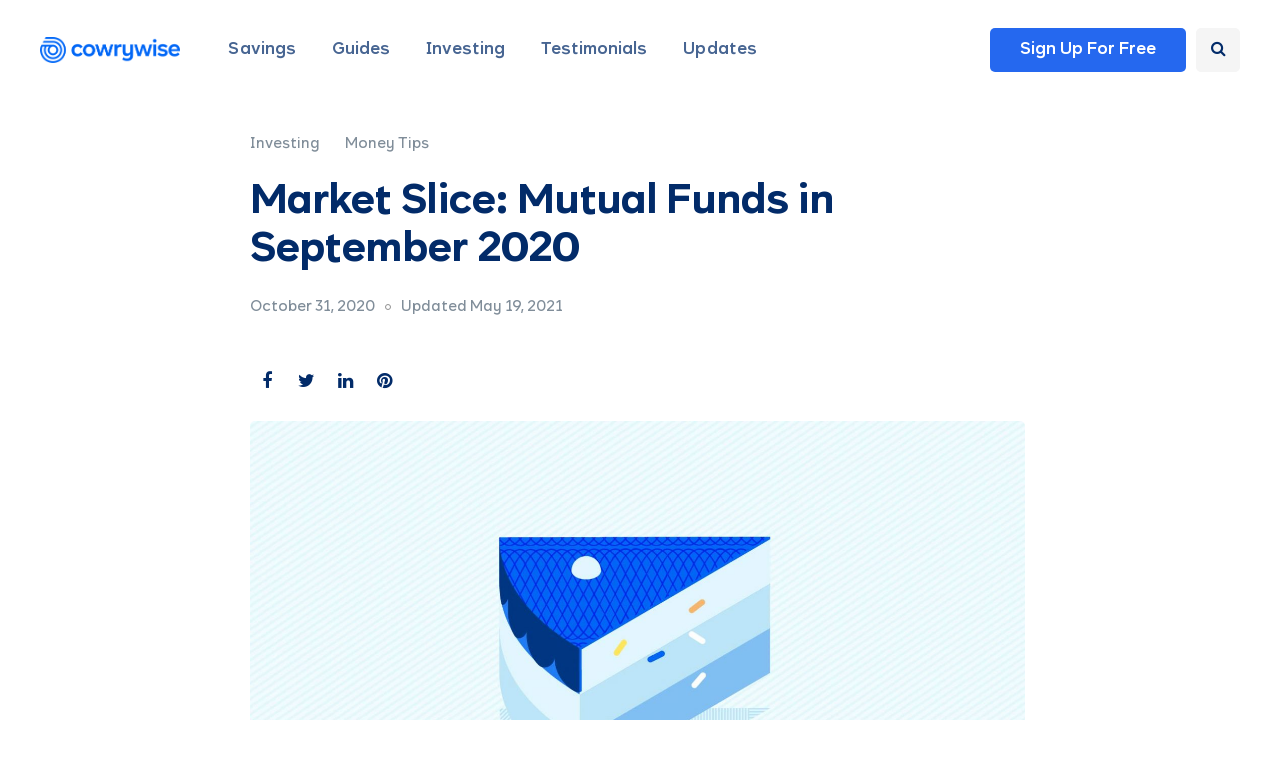

--- FILE ---
content_type: text/html; charset=UTF-8
request_url: https://cowrywise.com/blog/mutual-funds-september-2020/
body_size: 56115
content:
<!DOCTYPE html>
<html lang="en-US">
<head>
<meta name="viewport" content="width=device-width, initial-scale=1.0" />
<meta name="p:domain_verify" content="7d78f41e1207ce7b33a712b9f1499289"/>
<meta charset="UTF-8" /><script type="text/javascript">(window.NREUM||(NREUM={})).init={privacy:{cookies_enabled:true},ajax:{deny_list:["bam.nr-data.net"]},feature_flags:["soft_nav"],distributed_tracing:{enabled:true}};(window.NREUM||(NREUM={})).loader_config={agentID:"1103470543",accountID:"2142283",trustKey:"2142283",xpid:"VgcDU1RbCxABVFhQAQUCX1QG",licenseKey:"NRBR-fd714a19dc28b4a143c",applicationID:"1092645907",browserID:"1103470543"};;/*! For license information please see nr-loader-spa-1.308.0.min.js.LICENSE.txt */
(()=>{var e,t,r={384:(e,t,r)=>{"use strict";r.d(t,{NT:()=>a,US:()=>u,Zm:()=>o,bQ:()=>d,dV:()=>c,pV:()=>l});var n=r(6154),i=r(1863),s=r(1910);const a={beacon:"bam.nr-data.net",errorBeacon:"bam.nr-data.net"};function o(){return n.gm.NREUM||(n.gm.NREUM={}),void 0===n.gm.newrelic&&(n.gm.newrelic=n.gm.NREUM),n.gm.NREUM}function c(){let e=o();return e.o||(e.o={ST:n.gm.setTimeout,SI:n.gm.setImmediate||n.gm.setInterval,CT:n.gm.clearTimeout,XHR:n.gm.XMLHttpRequest,REQ:n.gm.Request,EV:n.gm.Event,PR:n.gm.Promise,MO:n.gm.MutationObserver,FETCH:n.gm.fetch,WS:n.gm.WebSocket},(0,s.i)(...Object.values(e.o))),e}function d(e,t){let r=o();r.initializedAgents??={},t.initializedAt={ms:(0,i.t)(),date:new Date},r.initializedAgents[e]=t}function u(e,t){o()[e]=t}function l(){return function(){let e=o();const t=e.info||{};e.info={beacon:a.beacon,errorBeacon:a.errorBeacon,...t}}(),function(){let e=o();const t=e.init||{};e.init={...t}}(),c(),function(){let e=o();const t=e.loader_config||{};e.loader_config={...t}}(),o()}},782:(e,t,r)=>{"use strict";r.d(t,{T:()=>n});const n=r(860).K7.pageViewTiming},860:(e,t,r)=>{"use strict";r.d(t,{$J:()=>u,K7:()=>c,P3:()=>d,XX:()=>i,Yy:()=>o,df:()=>s,qY:()=>n,v4:()=>a});const n="events",i="jserrors",s="browser/blobs",a="rum",o="browser/logs",c={ajax:"ajax",genericEvents:"generic_events",jserrors:i,logging:"logging",metrics:"metrics",pageAction:"page_action",pageViewEvent:"page_view_event",pageViewTiming:"page_view_timing",sessionReplay:"session_replay",sessionTrace:"session_trace",softNav:"soft_navigations",spa:"spa"},d={[c.pageViewEvent]:1,[c.pageViewTiming]:2,[c.metrics]:3,[c.jserrors]:4,[c.spa]:5,[c.ajax]:6,[c.sessionTrace]:7,[c.softNav]:8,[c.sessionReplay]:9,[c.logging]:10,[c.genericEvents]:11},u={[c.pageViewEvent]:a,[c.pageViewTiming]:n,[c.ajax]:n,[c.spa]:n,[c.softNav]:n,[c.metrics]:i,[c.jserrors]:i,[c.sessionTrace]:s,[c.sessionReplay]:s,[c.logging]:o,[c.genericEvents]:"ins"}},944:(e,t,r)=>{"use strict";r.d(t,{R:()=>i});var n=r(3241);function i(e,t){"function"==typeof console.debug&&(console.debug("New Relic Warning: https://github.com/newrelic/newrelic-browser-agent/blob/main/docs/warning-codes.md#".concat(e),t),(0,n.W)({agentIdentifier:null,drained:null,type:"data",name:"warn",feature:"warn",data:{code:e,secondary:t}}))}},993:(e,t,r)=>{"use strict";r.d(t,{A$:()=>s,ET:()=>a,TZ:()=>o,p_:()=>i});var n=r(860);const i={ERROR:"ERROR",WARN:"WARN",INFO:"INFO",DEBUG:"DEBUG",TRACE:"TRACE"},s={OFF:0,ERROR:1,WARN:2,INFO:3,DEBUG:4,TRACE:5},a="log",o=n.K7.logging},1541:(e,t,r)=>{"use strict";r.d(t,{U:()=>i,f:()=>n});const n={MFE:"MFE",BA:"BA"};function i(e,t){if(2!==t?.harvestEndpointVersion)return{};const r=t.agentRef.runtime.appMetadata.agents[0].entityGuid;return e?{"source.id":e.id,"source.name":e.name,"source.type":e.type,"parent.id":e.parent?.id||r,"parent.type":e.parent?.type||n.BA}:{"entity.guid":r,appId:t.agentRef.info.applicationID}}},1687:(e,t,r)=>{"use strict";r.d(t,{Ak:()=>d,Ze:()=>h,x3:()=>u});var n=r(3241),i=r(7836),s=r(3606),a=r(860),o=r(2646);const c={};function d(e,t){const r={staged:!1,priority:a.P3[t]||0};l(e),c[e].get(t)||c[e].set(t,r)}function u(e,t){e&&c[e]&&(c[e].get(t)&&c[e].delete(t),p(e,t,!1),c[e].size&&f(e))}function l(e){if(!e)throw new Error("agentIdentifier required");c[e]||(c[e]=new Map)}function h(e="",t="feature",r=!1){if(l(e),!e||!c[e].get(t)||r)return p(e,t);c[e].get(t).staged=!0,f(e)}function f(e){const t=Array.from(c[e]);t.every(([e,t])=>t.staged)&&(t.sort((e,t)=>e[1].priority-t[1].priority),t.forEach(([t])=>{c[e].delete(t),p(e,t)}))}function p(e,t,r=!0){const a=e?i.ee.get(e):i.ee,c=s.i.handlers;if(!a.aborted&&a.backlog&&c){if((0,n.W)({agentIdentifier:e,type:"lifecycle",name:"drain",feature:t}),r){const e=a.backlog[t],r=c[t];if(r){for(let t=0;e&&t<e.length;++t)g(e[t],r);Object.entries(r).forEach(([e,t])=>{Object.values(t||{}).forEach(t=>{t[0]?.on&&t[0]?.context()instanceof o.y&&t[0].on(e,t[1])})})}}a.isolatedBacklog||delete c[t],a.backlog[t]=null,a.emit("drain-"+t,[])}}function g(e,t){var r=e[1];Object.values(t[r]||{}).forEach(t=>{var r=e[0];if(t[0]===r){var n=t[1],i=e[3],s=e[2];n.apply(i,s)}})}},1738:(e,t,r)=>{"use strict";r.d(t,{U:()=>f,Y:()=>h});var n=r(3241),i=r(9908),s=r(1863),a=r(944),o=r(5701),c=r(3969),d=r(8362),u=r(860),l=r(4261);function h(e,t,r,s){const h=s||r;!h||h[e]&&h[e]!==d.d.prototype[e]||(h[e]=function(){(0,i.p)(c.xV,["API/"+e+"/called"],void 0,u.K7.metrics,r.ee),(0,n.W)({agentIdentifier:r.agentIdentifier,drained:!!o.B?.[r.agentIdentifier],type:"data",name:"api",feature:l.Pl+e,data:{}});try{return t.apply(this,arguments)}catch(e){(0,a.R)(23,e)}})}function f(e,t,r,n,a){const o=e.info;null===r?delete o.jsAttributes[t]:o.jsAttributes[t]=r,(a||null===r)&&(0,i.p)(l.Pl+n,[(0,s.t)(),t,r],void 0,"session",e.ee)}},1741:(e,t,r)=>{"use strict";r.d(t,{W:()=>s});var n=r(944),i=r(4261);class s{#e(e,...t){if(this[e]!==s.prototype[e])return this[e](...t);(0,n.R)(35,e)}addPageAction(e,t){return this.#e(i.hG,e,t)}register(e){return this.#e(i.eY,e)}recordCustomEvent(e,t){return this.#e(i.fF,e,t)}setPageViewName(e,t){return this.#e(i.Fw,e,t)}setCustomAttribute(e,t,r){return this.#e(i.cD,e,t,r)}noticeError(e,t){return this.#e(i.o5,e,t)}setUserId(e,t=!1){return this.#e(i.Dl,e,t)}setApplicationVersion(e){return this.#e(i.nb,e)}setErrorHandler(e){return this.#e(i.bt,e)}addRelease(e,t){return this.#e(i.k6,e,t)}log(e,t){return this.#e(i.$9,e,t)}start(){return this.#e(i.d3)}finished(e){return this.#e(i.BL,e)}recordReplay(){return this.#e(i.CH)}pauseReplay(){return this.#e(i.Tb)}addToTrace(e){return this.#e(i.U2,e)}setCurrentRouteName(e){return this.#e(i.PA,e)}interaction(e){return this.#e(i.dT,e)}wrapLogger(e,t,r){return this.#e(i.Wb,e,t,r)}measure(e,t){return this.#e(i.V1,e,t)}consent(e){return this.#e(i.Pv,e)}}},1863:(e,t,r)=>{"use strict";function n(){return Math.floor(performance.now())}r.d(t,{t:()=>n})},1910:(e,t,r)=>{"use strict";r.d(t,{i:()=>s});var n=r(944);const i=new Map;function s(...e){return e.every(e=>{if(i.has(e))return i.get(e);const t="function"==typeof e?e.toString():"",r=t.includes("[native code]"),s=t.includes("nrWrapper");return r||s||(0,n.R)(64,e?.name||t),i.set(e,r),r})}},2555:(e,t,r)=>{"use strict";r.d(t,{D:()=>o,f:()=>a});var n=r(384),i=r(8122);const s={beacon:n.NT.beacon,errorBeacon:n.NT.errorBeacon,licenseKey:void 0,applicationID:void 0,sa:void 0,queueTime:void 0,applicationTime:void 0,ttGuid:void 0,user:void 0,account:void 0,product:void 0,extra:void 0,jsAttributes:{},userAttributes:void 0,atts:void 0,transactionName:void 0,tNamePlain:void 0};function a(e){try{return!!e.licenseKey&&!!e.errorBeacon&&!!e.applicationID}catch(e){return!1}}const o=e=>(0,i.a)(e,s)},2614:(e,t,r)=>{"use strict";r.d(t,{BB:()=>a,H3:()=>n,g:()=>d,iL:()=>c,tS:()=>o,uh:()=>i,wk:()=>s});const n="NRBA",i="SESSION",s=144e5,a=18e5,o={STARTED:"session-started",PAUSE:"session-pause",RESET:"session-reset",RESUME:"session-resume",UPDATE:"session-update"},c={SAME_TAB:"same-tab",CROSS_TAB:"cross-tab"},d={OFF:0,FULL:1,ERROR:2}},2646:(e,t,r)=>{"use strict";r.d(t,{y:()=>n});class n{constructor(e){this.contextId=e}}},2843:(e,t,r)=>{"use strict";r.d(t,{G:()=>s,u:()=>i});var n=r(3878);function i(e,t=!1,r,i){(0,n.DD)("visibilitychange",function(){if(t)return void("hidden"===document.visibilityState&&e());e(document.visibilityState)},r,i)}function s(e,t,r){(0,n.sp)("pagehide",e,t,r)}},3241:(e,t,r)=>{"use strict";r.d(t,{W:()=>s});var n=r(6154);const i="newrelic";function s(e={}){try{n.gm.dispatchEvent(new CustomEvent(i,{detail:e}))}catch(e){}}},3304:(e,t,r)=>{"use strict";r.d(t,{A:()=>s});var n=r(7836);const i=()=>{const e=new WeakSet;return(t,r)=>{if("object"==typeof r&&null!==r){if(e.has(r))return;e.add(r)}return r}};function s(e){try{return JSON.stringify(e,i())??""}catch(e){try{n.ee.emit("internal-error",[e])}catch(e){}return""}}},3333:(e,t,r)=>{"use strict";r.d(t,{$v:()=>u,TZ:()=>n,Xh:()=>c,Zp:()=>i,kd:()=>d,mq:()=>o,nf:()=>a,qN:()=>s});const n=r(860).K7.genericEvents,i=["auxclick","click","copy","keydown","paste","scrollend"],s=["focus","blur"],a=4,o=1e3,c=2e3,d=["PageAction","UserAction","BrowserPerformance"],u={RESOURCES:"experimental.resources",REGISTER:"register"}},3434:(e,t,r)=>{"use strict";r.d(t,{Jt:()=>s,YM:()=>d});var n=r(7836),i=r(5607);const s="nr@original:".concat(i.W),a=50;var o=Object.prototype.hasOwnProperty,c=!1;function d(e,t){return e||(e=n.ee),r.inPlace=function(e,t,n,i,s){n||(n="");const a="-"===n.charAt(0);for(let o=0;o<t.length;o++){const c=t[o],d=e[c];l(d)||(e[c]=r(d,a?c+n:n,i,c,s))}},r.flag=s,r;function r(t,r,n,c,d){return l(t)?t:(r||(r=""),nrWrapper[s]=t,function(e,t,r){if(Object.defineProperty&&Object.keys)try{return Object.keys(e).forEach(function(r){Object.defineProperty(t,r,{get:function(){return e[r]},set:function(t){return e[r]=t,t}})}),t}catch(e){u([e],r)}for(var n in e)o.call(e,n)&&(t[n]=e[n])}(t,nrWrapper,e),nrWrapper);function nrWrapper(){var s,o,l,h;let f;try{o=this,s=[...arguments],l="function"==typeof n?n(s,o):n||{}}catch(t){u([t,"",[s,o,c],l],e)}i(r+"start",[s,o,c],l,d);const p=performance.now();let g;try{return h=t.apply(o,s),g=performance.now(),h}catch(e){throw g=performance.now(),i(r+"err",[s,o,e],l,d),f=e,f}finally{const e=g-p,t={start:p,end:g,duration:e,isLongTask:e>=a,methodName:c,thrownError:f};t.isLongTask&&i("long-task",[t,o],l,d),i(r+"end",[s,o,h],l,d)}}}function i(r,n,i,s){if(!c||t){var a=c;c=!0;try{e.emit(r,n,i,t,s)}catch(t){u([t,r,n,i],e)}c=a}}}function u(e,t){t||(t=n.ee);try{t.emit("internal-error",e)}catch(e){}}function l(e){return!(e&&"function"==typeof e&&e.apply&&!e[s])}},3606:(e,t,r)=>{"use strict";r.d(t,{i:()=>s});var n=r(9908);s.on=a;var i=s.handlers={};function s(e,t,r,s){a(s||n.d,i,e,t,r)}function a(e,t,r,i,s){s||(s="feature"),e||(e=n.d);var a=t[s]=t[s]||{};(a[r]=a[r]||[]).push([e,i])}},3738:(e,t,r)=>{"use strict";r.d(t,{He:()=>i,Kp:()=>o,Lc:()=>d,Rz:()=>u,TZ:()=>n,bD:()=>s,d3:()=>a,jx:()=>l,sl:()=>h,uP:()=>c});const n=r(860).K7.sessionTrace,i="bstResource",s="resource",a="-start",o="-end",c="fn"+a,d="fn"+o,u="pushState",l=1e3,h=3e4},3785:(e,t,r)=>{"use strict";r.d(t,{R:()=>c,b:()=>d});var n=r(9908),i=r(1863),s=r(860),a=r(3969),o=r(993);function c(e,t,r={},c=o.p_.INFO,d=!0,u,l=(0,i.t)()){(0,n.p)(a.xV,["API/logging/".concat(c.toLowerCase(),"/called")],void 0,s.K7.metrics,e),(0,n.p)(o.ET,[l,t,r,c,d,u],void 0,s.K7.logging,e)}function d(e){return"string"==typeof e&&Object.values(o.p_).some(t=>t===e.toUpperCase().trim())}},3878:(e,t,r)=>{"use strict";function n(e,t){return{capture:e,passive:!1,signal:t}}function i(e,t,r=!1,i){window.addEventListener(e,t,n(r,i))}function s(e,t,r=!1,i){document.addEventListener(e,t,n(r,i))}r.d(t,{DD:()=>s,jT:()=>n,sp:()=>i})},3962:(e,t,r)=>{"use strict";r.d(t,{AM:()=>a,O2:()=>l,OV:()=>s,Qu:()=>h,TZ:()=>c,ih:()=>f,pP:()=>o,t1:()=>u,tC:()=>i,wD:()=>d});var n=r(860);const i=["click","keydown","submit"],s="popstate",a="api",o="initialPageLoad",c=n.K7.softNav,d=5e3,u=500,l={INITIAL_PAGE_LOAD:"",ROUTE_CHANGE:1,UNSPECIFIED:2},h={INTERACTION:1,AJAX:2,CUSTOM_END:3,CUSTOM_TRACER:4},f={IP:"in progress",PF:"pending finish",FIN:"finished",CAN:"cancelled"}},3969:(e,t,r)=>{"use strict";r.d(t,{TZ:()=>n,XG:()=>o,rs:()=>i,xV:()=>a,z_:()=>s});const n=r(860).K7.metrics,i="sm",s="cm",a="storeSupportabilityMetrics",o="storeEventMetrics"},4234:(e,t,r)=>{"use strict";r.d(t,{W:()=>s});var n=r(7836),i=r(1687);class s{constructor(e,t){this.agentIdentifier=e,this.ee=n.ee.get(e),this.featureName=t,this.blocked=!1}deregisterDrain(){(0,i.x3)(this.agentIdentifier,this.featureName)}}},4261:(e,t,r)=>{"use strict";r.d(t,{$9:()=>u,BL:()=>c,CH:()=>p,Dl:()=>R,Fw:()=>w,PA:()=>v,Pl:()=>n,Pv:()=>A,Tb:()=>h,U2:()=>a,V1:()=>E,Wb:()=>T,bt:()=>y,cD:()=>b,d3:()=>x,dT:()=>d,eY:()=>g,fF:()=>f,hG:()=>s,hw:()=>i,k6:()=>o,nb:()=>m,o5:()=>l});const n="api-",i=n+"ixn-",s="addPageAction",a="addToTrace",o="addRelease",c="finished",d="interaction",u="log",l="noticeError",h="pauseReplay",f="recordCustomEvent",p="recordReplay",g="register",m="setApplicationVersion",v="setCurrentRouteName",b="setCustomAttribute",y="setErrorHandler",w="setPageViewName",R="setUserId",x="start",T="wrapLogger",E="measure",A="consent"},5205:(e,t,r)=>{"use strict";r.d(t,{j:()=>S});var n=r(384),i=r(1741);var s=r(2555),a=r(3333);const o=e=>{if(!e||"string"!=typeof e)return!1;try{document.createDocumentFragment().querySelector(e)}catch{return!1}return!0};var c=r(2614),d=r(944),u=r(8122);const l="[data-nr-mask]",h=e=>(0,u.a)(e,(()=>{const e={feature_flags:[],experimental:{allow_registered_children:!1,resources:!1},mask_selector:"*",block_selector:"[data-nr-block]",mask_input_options:{color:!1,date:!1,"datetime-local":!1,email:!1,month:!1,number:!1,range:!1,search:!1,tel:!1,text:!1,time:!1,url:!1,week:!1,textarea:!1,select:!1,password:!0}};return{ajax:{deny_list:void 0,block_internal:!0,enabled:!0,autoStart:!0},api:{get allow_registered_children(){return e.feature_flags.includes(a.$v.REGISTER)||e.experimental.allow_registered_children},set allow_registered_children(t){e.experimental.allow_registered_children=t},duplicate_registered_data:!1},browser_consent_mode:{enabled:!1},distributed_tracing:{enabled:void 0,exclude_newrelic_header:void 0,cors_use_newrelic_header:void 0,cors_use_tracecontext_headers:void 0,allowed_origins:void 0},get feature_flags(){return e.feature_flags},set feature_flags(t){e.feature_flags=t},generic_events:{enabled:!0,autoStart:!0},harvest:{interval:30},jserrors:{enabled:!0,autoStart:!0},logging:{enabled:!0,autoStart:!0},metrics:{enabled:!0,autoStart:!0},obfuscate:void 0,page_action:{enabled:!0},page_view_event:{enabled:!0,autoStart:!0},page_view_timing:{enabled:!0,autoStart:!0},performance:{capture_marks:!1,capture_measures:!1,capture_detail:!0,resources:{get enabled(){return e.feature_flags.includes(a.$v.RESOURCES)||e.experimental.resources},set enabled(t){e.experimental.resources=t},asset_types:[],first_party_domains:[],ignore_newrelic:!0}},privacy:{cookies_enabled:!0},proxy:{assets:void 0,beacon:void 0},session:{expiresMs:c.wk,inactiveMs:c.BB},session_replay:{autoStart:!0,enabled:!1,preload:!1,sampling_rate:10,error_sampling_rate:100,collect_fonts:!1,inline_images:!1,fix_stylesheets:!0,mask_all_inputs:!0,get mask_text_selector(){return e.mask_selector},set mask_text_selector(t){o(t)?e.mask_selector="".concat(t,",").concat(l):""===t||null===t?e.mask_selector=l:(0,d.R)(5,t)},get block_class(){return"nr-block"},get ignore_class(){return"nr-ignore"},get mask_text_class(){return"nr-mask"},get block_selector(){return e.block_selector},set block_selector(t){o(t)?e.block_selector+=",".concat(t):""!==t&&(0,d.R)(6,t)},get mask_input_options(){return e.mask_input_options},set mask_input_options(t){t&&"object"==typeof t?e.mask_input_options={...t,password:!0}:(0,d.R)(7,t)}},session_trace:{enabled:!0,autoStart:!0},soft_navigations:{enabled:!0,autoStart:!0},spa:{enabled:!0,autoStart:!0},ssl:void 0,user_actions:{enabled:!0,elementAttributes:["id","className","tagName","type"]}}})());var f=r(6154),p=r(9324);let g=0;const m={buildEnv:p.F3,distMethod:p.Xs,version:p.xv,originTime:f.WN},v={consented:!1},b={appMetadata:{},get consented(){return this.session?.state?.consent||v.consented},set consented(e){v.consented=e},customTransaction:void 0,denyList:void 0,disabled:!1,harvester:void 0,isolatedBacklog:!1,isRecording:!1,loaderType:void 0,maxBytes:3e4,obfuscator:void 0,onerror:void 0,ptid:void 0,releaseIds:{},session:void 0,timeKeeper:void 0,registeredEntities:[],jsAttributesMetadata:{bytes:0},get harvestCount(){return++g}},y=e=>{const t=(0,u.a)(e,b),r=Object.keys(m).reduce((e,t)=>(e[t]={value:m[t],writable:!1,configurable:!0,enumerable:!0},e),{});return Object.defineProperties(t,r)};var w=r(5701);const R=e=>{const t=e.startsWith("http");e+="/",r.p=t?e:"https://"+e};var x=r(7836),T=r(3241);const E={accountID:void 0,trustKey:void 0,agentID:void 0,licenseKey:void 0,applicationID:void 0,xpid:void 0},A=e=>(0,u.a)(e,E),_=new Set;function S(e,t={},r,a){let{init:o,info:c,loader_config:d,runtime:u={},exposed:l=!0}=t;if(!c){const e=(0,n.pV)();o=e.init,c=e.info,d=e.loader_config}e.init=h(o||{}),e.loader_config=A(d||{}),c.jsAttributes??={},f.bv&&(c.jsAttributes.isWorker=!0),e.info=(0,s.D)(c);const p=e.init,g=[c.beacon,c.errorBeacon];_.has(e.agentIdentifier)||(p.proxy.assets&&(R(p.proxy.assets),g.push(p.proxy.assets)),p.proxy.beacon&&g.push(p.proxy.beacon),e.beacons=[...g],function(e){const t=(0,n.pV)();Object.getOwnPropertyNames(i.W.prototype).forEach(r=>{const n=i.W.prototype[r];if("function"!=typeof n||"constructor"===n)return;let s=t[r];e[r]&&!1!==e.exposed&&"micro-agent"!==e.runtime?.loaderType&&(t[r]=(...t)=>{const n=e[r](...t);return s?s(...t):n})})}(e),(0,n.US)("activatedFeatures",w.B)),u.denyList=[...p.ajax.deny_list||[],...p.ajax.block_internal?g:[]],u.ptid=e.agentIdentifier,u.loaderType=r,e.runtime=y(u),_.has(e.agentIdentifier)||(e.ee=x.ee.get(e.agentIdentifier),e.exposed=l,(0,T.W)({agentIdentifier:e.agentIdentifier,drained:!!w.B?.[e.agentIdentifier],type:"lifecycle",name:"initialize",feature:void 0,data:e.config})),_.add(e.agentIdentifier)}},5270:(e,t,r)=>{"use strict";r.d(t,{Aw:()=>a,SR:()=>s,rF:()=>o});var n=r(384),i=r(7767);function s(e){return!!(0,n.dV)().o.MO&&(0,i.V)(e)&&!0===e?.session_trace.enabled}function a(e){return!0===e?.session_replay.preload&&s(e)}function o(e,t){try{if("string"==typeof t?.type){if("password"===t.type.toLowerCase())return"*".repeat(e?.length||0);if(void 0!==t?.dataset?.nrUnmask||t?.classList?.contains("nr-unmask"))return e}}catch(e){}return"string"==typeof e?e.replace(/[\S]/g,"*"):"*".repeat(e?.length||0)}},5289:(e,t,r)=>{"use strict";r.d(t,{GG:()=>a,Qr:()=>c,sB:()=>o});var n=r(3878),i=r(6389);function s(){return"undefined"==typeof document||"complete"===document.readyState}function a(e,t){if(s())return e();const r=(0,i.J)(e),a=setInterval(()=>{s()&&(clearInterval(a),r())},500);(0,n.sp)("load",r,t)}function o(e){if(s())return e();(0,n.DD)("DOMContentLoaded",e)}function c(e){if(s())return e();(0,n.sp)("popstate",e)}},5607:(e,t,r)=>{"use strict";r.d(t,{W:()=>n});const n=(0,r(9566).bz)()},5701:(e,t,r)=>{"use strict";r.d(t,{B:()=>s,t:()=>a});var n=r(3241);const i=new Set,s={};function a(e,t){const r=t.agentIdentifier;s[r]??={},e&&"object"==typeof e&&(i.has(r)||(t.ee.emit("rumresp",[e]),s[r]=e,i.add(r),(0,n.W)({agentIdentifier:r,loaded:!0,drained:!0,type:"lifecycle",name:"load",feature:void 0,data:e})))}},6154:(e,t,r)=>{"use strict";r.d(t,{OF:()=>d,RI:()=>i,WN:()=>h,bv:()=>s,eN:()=>f,gm:()=>a,lR:()=>l,m:()=>c,mw:()=>o,sb:()=>u});var n=r(1863);const i="undefined"!=typeof window&&!!window.document,s="undefined"!=typeof WorkerGlobalScope&&("undefined"!=typeof self&&self instanceof WorkerGlobalScope&&self.navigator instanceof WorkerNavigator||"undefined"!=typeof globalThis&&globalThis instanceof WorkerGlobalScope&&globalThis.navigator instanceof WorkerNavigator),a=i?window:"undefined"!=typeof WorkerGlobalScope&&("undefined"!=typeof self&&self instanceof WorkerGlobalScope&&self||"undefined"!=typeof globalThis&&globalThis instanceof WorkerGlobalScope&&globalThis),o=Boolean("hidden"===a?.document?.visibilityState),c=""+a?.location,d=/iPad|iPhone|iPod/.test(a.navigator?.userAgent),u=d&&"undefined"==typeof SharedWorker,l=(()=>{const e=a.navigator?.userAgent?.match(/Firefox[/\s](\d+\.\d+)/);return Array.isArray(e)&&e.length>=2?+e[1]:0})(),h=Date.now()-(0,n.t)(),f=()=>"undefined"!=typeof PerformanceNavigationTiming&&a?.performance?.getEntriesByType("navigation")?.[0]?.responseStart},6344:(e,t,r)=>{"use strict";r.d(t,{BB:()=>u,Qb:()=>l,TZ:()=>i,Ug:()=>a,Vh:()=>s,_s:()=>o,bc:()=>d,yP:()=>c});var n=r(2614);const i=r(860).K7.sessionReplay,s="errorDuringReplay",a=.12,o={DomContentLoaded:0,Load:1,FullSnapshot:2,IncrementalSnapshot:3,Meta:4,Custom:5},c={[n.g.ERROR]:15e3,[n.g.FULL]:3e5,[n.g.OFF]:0},d={RESET:{message:"Session was reset",sm:"Reset"},IMPORT:{message:"Recorder failed to import",sm:"Import"},TOO_MANY:{message:"429: Too Many Requests",sm:"Too-Many"},TOO_BIG:{message:"Payload was too large",sm:"Too-Big"},CROSS_TAB:{message:"Session Entity was set to OFF on another tab",sm:"Cross-Tab"},ENTITLEMENTS:{message:"Session Replay is not allowed and will not be started",sm:"Entitlement"}},u=5e3,l={API:"api",RESUME:"resume",SWITCH_TO_FULL:"switchToFull",INITIALIZE:"initialize",PRELOAD:"preload"}},6389:(e,t,r)=>{"use strict";function n(e,t=500,r={}){const n=r?.leading||!1;let i;return(...r)=>{n&&void 0===i&&(e.apply(this,r),i=setTimeout(()=>{i=clearTimeout(i)},t)),n||(clearTimeout(i),i=setTimeout(()=>{e.apply(this,r)},t))}}function i(e){let t=!1;return(...r)=>{t||(t=!0,e.apply(this,r))}}r.d(t,{J:()=>i,s:()=>n})},6630:(e,t,r)=>{"use strict";r.d(t,{T:()=>n});const n=r(860).K7.pageViewEvent},6774:(e,t,r)=>{"use strict";r.d(t,{T:()=>n});const n=r(860).K7.jserrors},7295:(e,t,r)=>{"use strict";r.d(t,{Xv:()=>a,gX:()=>i,iW:()=>s});var n=[];function i(e){if(!e||s(e))return!1;if(0===n.length)return!0;if("*"===n[0].hostname)return!1;for(var t=0;t<n.length;t++){var r=n[t];if(r.hostname.test(e.hostname)&&r.pathname.test(e.pathname))return!1}return!0}function s(e){return void 0===e.hostname}function a(e){if(n=[],e&&e.length)for(var t=0;t<e.length;t++){let r=e[t];if(!r)continue;if("*"===r)return void(n=[{hostname:"*"}]);0===r.indexOf("http://")?r=r.substring(7):0===r.indexOf("https://")&&(r=r.substring(8));const i=r.indexOf("/");let s,a;i>0?(s=r.substring(0,i),a=r.substring(i)):(s=r,a="*");let[c]=s.split(":");n.push({hostname:o(c),pathname:o(a,!0)})}}function o(e,t=!1){const r=e.replace(/[.+?^${}()|[\]\\]/g,e=>"\\"+e).replace(/\*/g,".*?");return new RegExp((t?"^":"")+r+"$")}},7485:(e,t,r)=>{"use strict";r.d(t,{D:()=>i});var n=r(6154);function i(e){if(0===(e||"").indexOf("data:"))return{protocol:"data"};try{const t=new URL(e,location.href),r={port:t.port,hostname:t.hostname,pathname:t.pathname,search:t.search,protocol:t.protocol.slice(0,t.protocol.indexOf(":")),sameOrigin:t.protocol===n.gm?.location?.protocol&&t.host===n.gm?.location?.host};return r.port&&""!==r.port||("http:"===t.protocol&&(r.port="80"),"https:"===t.protocol&&(r.port="443")),r.pathname&&""!==r.pathname?r.pathname.startsWith("/")||(r.pathname="/".concat(r.pathname)):r.pathname="/",r}catch(e){return{}}}},7699:(e,t,r)=>{"use strict";r.d(t,{It:()=>s,KC:()=>o,No:()=>i,qh:()=>a});var n=r(860);const i=16e3,s=1e6,a="SESSION_ERROR",o={[n.K7.logging]:!0,[n.K7.genericEvents]:!1,[n.K7.jserrors]:!1,[n.K7.ajax]:!1}},7767:(e,t,r)=>{"use strict";r.d(t,{V:()=>i});var n=r(6154);const i=e=>n.RI&&!0===e?.privacy.cookies_enabled},7836:(e,t,r)=>{"use strict";r.d(t,{P:()=>o,ee:()=>c});var n=r(384),i=r(8990),s=r(2646),a=r(5607);const o="nr@context:".concat(a.W),c=function e(t,r){var n={},a={},u={},l=!1;try{l=16===r.length&&d.initializedAgents?.[r]?.runtime.isolatedBacklog}catch(e){}var h={on:p,addEventListener:p,removeEventListener:function(e,t){var r=n[e];if(!r)return;for(var i=0;i<r.length;i++)r[i]===t&&r.splice(i,1)},emit:function(e,r,n,i,s){!1!==s&&(s=!0);if(c.aborted&&!i)return;t&&s&&t.emit(e,r,n);var o=f(n);g(e).forEach(e=>{e.apply(o,r)});var d=v()[a[e]];d&&d.push([h,e,r,o]);return o},get:m,listeners:g,context:f,buffer:function(e,t){const r=v();if(t=t||"feature",h.aborted)return;Object.entries(e||{}).forEach(([e,n])=>{a[n]=t,t in r||(r[t]=[])})},abort:function(){h._aborted=!0,Object.keys(h.backlog).forEach(e=>{delete h.backlog[e]})},isBuffering:function(e){return!!v()[a[e]]},debugId:r,backlog:l?{}:t&&"object"==typeof t.backlog?t.backlog:{},isolatedBacklog:l};return Object.defineProperty(h,"aborted",{get:()=>{let e=h._aborted||!1;return e||(t&&(e=t.aborted),e)}}),h;function f(e){return e&&e instanceof s.y?e:e?(0,i.I)(e,o,()=>new s.y(o)):new s.y(o)}function p(e,t){n[e]=g(e).concat(t)}function g(e){return n[e]||[]}function m(t){return u[t]=u[t]||e(h,t)}function v(){return h.backlog}}(void 0,"globalEE"),d=(0,n.Zm)();d.ee||(d.ee=c)},8122:(e,t,r)=>{"use strict";r.d(t,{a:()=>i});var n=r(944);function i(e,t){try{if(!e||"object"!=typeof e)return(0,n.R)(3);if(!t||"object"!=typeof t)return(0,n.R)(4);const r=Object.create(Object.getPrototypeOf(t),Object.getOwnPropertyDescriptors(t)),s=0===Object.keys(r).length?e:r;for(let a in s)if(void 0!==e[a])try{if(null===e[a]){r[a]=null;continue}Array.isArray(e[a])&&Array.isArray(t[a])?r[a]=Array.from(new Set([...e[a],...t[a]])):"object"==typeof e[a]&&"object"==typeof t[a]?r[a]=i(e[a],t[a]):r[a]=e[a]}catch(e){r[a]||(0,n.R)(1,e)}return r}catch(e){(0,n.R)(2,e)}}},8139:(e,t,r)=>{"use strict";r.d(t,{u:()=>h});var n=r(7836),i=r(3434),s=r(8990),a=r(6154);const o={},c=a.gm.XMLHttpRequest,d="addEventListener",u="removeEventListener",l="nr@wrapped:".concat(n.P);function h(e){var t=function(e){return(e||n.ee).get("events")}(e);if(o[t.debugId]++)return t;o[t.debugId]=1;var r=(0,i.YM)(t,!0);function h(e){r.inPlace(e,[d,u],"-",p)}function p(e,t){return e[1]}return"getPrototypeOf"in Object&&(a.RI&&f(document,h),c&&f(c.prototype,h),f(a.gm,h)),t.on(d+"-start",function(e,t){var n=e[1];if(null!==n&&("function"==typeof n||"object"==typeof n)&&"newrelic"!==e[0]){var i=(0,s.I)(n,l,function(){var e={object:function(){if("function"!=typeof n.handleEvent)return;return n.handleEvent.apply(n,arguments)},function:n}[typeof n];return e?r(e,"fn-",null,e.name||"anonymous"):n});this.wrapped=e[1]=i}}),t.on(u+"-start",function(e){e[1]=this.wrapped||e[1]}),t}function f(e,t,...r){let n=e;for(;"object"==typeof n&&!Object.prototype.hasOwnProperty.call(n,d);)n=Object.getPrototypeOf(n);n&&t(n,...r)}},8362:(e,t,r)=>{"use strict";r.d(t,{d:()=>s});var n=r(9566),i=r(1741);class s extends i.W{agentIdentifier=(0,n.LA)(16)}},8374:(e,t,r)=>{r.nc=(()=>{try{return document?.currentScript?.nonce}catch(e){}return""})()},8990:(e,t,r)=>{"use strict";r.d(t,{I:()=>i});var n=Object.prototype.hasOwnProperty;function i(e,t,r){if(n.call(e,t))return e[t];var i=r();if(Object.defineProperty&&Object.keys)try{return Object.defineProperty(e,t,{value:i,writable:!0,enumerable:!1}),i}catch(e){}return e[t]=i,i}},9119:(e,t,r)=>{"use strict";r.d(t,{L:()=>s});var n=/([^?#]*)[^#]*(#[^?]*|$).*/,i=/([^?#]*)().*/;function s(e,t){return e?e.replace(t?n:i,"$1$2"):e}},9300:(e,t,r)=>{"use strict";r.d(t,{T:()=>n});const n=r(860).K7.ajax},9324:(e,t,r)=>{"use strict";r.d(t,{AJ:()=>a,F3:()=>i,Xs:()=>s,Yq:()=>o,xv:()=>n});const n="1.308.0",i="PROD",s="CDN",a="@newrelic/rrweb",o="1.0.1"},9566:(e,t,r)=>{"use strict";r.d(t,{LA:()=>o,ZF:()=>c,bz:()=>a,el:()=>d});var n=r(6154);const i="xxxxxxxx-xxxx-4xxx-yxxx-xxxxxxxxxxxx";function s(e,t){return e?15&e[t]:16*Math.random()|0}function a(){const e=n.gm?.crypto||n.gm?.msCrypto;let t,r=0;return e&&e.getRandomValues&&(t=e.getRandomValues(new Uint8Array(30))),i.split("").map(e=>"x"===e?s(t,r++).toString(16):"y"===e?(3&s()|8).toString(16):e).join("")}function o(e){const t=n.gm?.crypto||n.gm?.msCrypto;let r,i=0;t&&t.getRandomValues&&(r=t.getRandomValues(new Uint8Array(e)));const a=[];for(var o=0;o<e;o++)a.push(s(r,i++).toString(16));return a.join("")}function c(){return o(16)}function d(){return o(32)}},9908:(e,t,r)=>{"use strict";r.d(t,{d:()=>n,p:()=>i});var n=r(7836).ee.get("handle");function i(e,t,r,i,s){s?(s.buffer([e],i),s.emit(e,t,r)):(n.buffer([e],i),n.emit(e,t,r))}}},n={};function i(e){var t=n[e];if(void 0!==t)return t.exports;var s=n[e]={exports:{}};return r[e](s,s.exports,i),s.exports}i.m=r,i.d=(e,t)=>{for(var r in t)i.o(t,r)&&!i.o(e,r)&&Object.defineProperty(e,r,{enumerable:!0,get:t[r]})},i.f={},i.e=e=>Promise.all(Object.keys(i.f).reduce((t,r)=>(i.f[r](e,t),t),[])),i.u=e=>({212:"nr-spa-compressor",249:"nr-spa-recorder",478:"nr-spa"}[e]+"-1.308.0.min.js"),i.o=(e,t)=>Object.prototype.hasOwnProperty.call(e,t),e={},t="NRBA-1.308.0.PROD:",i.l=(r,n,s,a)=>{if(e[r])e[r].push(n);else{var o,c;if(void 0!==s)for(var d=document.getElementsByTagName("script"),u=0;u<d.length;u++){var l=d[u];if(l.getAttribute("src")==r||l.getAttribute("data-webpack")==t+s){o=l;break}}if(!o){c=!0;var h={478:"sha512-RSfSVnmHk59T/uIPbdSE0LPeqcEdF4/+XhfJdBuccH5rYMOEZDhFdtnh6X6nJk7hGpzHd9Ujhsy7lZEz/ORYCQ==",249:"sha512-ehJXhmntm85NSqW4MkhfQqmeKFulra3klDyY0OPDUE+sQ3GokHlPh1pmAzuNy//3j4ac6lzIbmXLvGQBMYmrkg==",212:"sha512-B9h4CR46ndKRgMBcK+j67uSR2RCnJfGefU+A7FrgR/k42ovXy5x/MAVFiSvFxuVeEk/pNLgvYGMp1cBSK/G6Fg=="};(o=document.createElement("script")).charset="utf-8",i.nc&&o.setAttribute("nonce",i.nc),o.setAttribute("data-webpack",t+s),o.src=r,0!==o.src.indexOf(window.location.origin+"/")&&(o.crossOrigin="anonymous"),h[a]&&(o.integrity=h[a])}e[r]=[n];var f=(t,n)=>{o.onerror=o.onload=null,clearTimeout(p);var i=e[r];if(delete e[r],o.parentNode&&o.parentNode.removeChild(o),i&&i.forEach(e=>e(n)),t)return t(n)},p=setTimeout(f.bind(null,void 0,{type:"timeout",target:o}),12e4);o.onerror=f.bind(null,o.onerror),o.onload=f.bind(null,o.onload),c&&document.head.appendChild(o)}},i.r=e=>{"undefined"!=typeof Symbol&&Symbol.toStringTag&&Object.defineProperty(e,Symbol.toStringTag,{value:"Module"}),Object.defineProperty(e,"__esModule",{value:!0})},i.p="https://js-agent.newrelic.com/",(()=>{var e={38:0,788:0};i.f.j=(t,r)=>{var n=i.o(e,t)?e[t]:void 0;if(0!==n)if(n)r.push(n[2]);else{var s=new Promise((r,i)=>n=e[t]=[r,i]);r.push(n[2]=s);var a=i.p+i.u(t),o=new Error;i.l(a,r=>{if(i.o(e,t)&&(0!==(n=e[t])&&(e[t]=void 0),n)){var s=r&&("load"===r.type?"missing":r.type),a=r&&r.target&&r.target.src;o.message="Loading chunk "+t+" failed: ("+s+": "+a+")",o.name="ChunkLoadError",o.type=s,o.request=a,n[1](o)}},"chunk-"+t,t)}};var t=(t,r)=>{var n,s,[a,o,c]=r,d=0;if(a.some(t=>0!==e[t])){for(n in o)i.o(o,n)&&(i.m[n]=o[n]);if(c)c(i)}for(t&&t(r);d<a.length;d++)s=a[d],i.o(e,s)&&e[s]&&e[s][0](),e[s]=0},r=self["webpackChunk:NRBA-1.308.0.PROD"]=self["webpackChunk:NRBA-1.308.0.PROD"]||[];r.forEach(t.bind(null,0)),r.push=t.bind(null,r.push.bind(r))})(),(()=>{"use strict";i(8374);var e=i(8362),t=i(860);const r=Object.values(t.K7);var n=i(5205);var s=i(9908),a=i(1863),o=i(4261),c=i(1738);var d=i(1687),u=i(4234),l=i(5289),h=i(6154),f=i(944),p=i(5270),g=i(7767),m=i(6389),v=i(7699);class b extends u.W{constructor(e,t){super(e.agentIdentifier,t),this.agentRef=e,this.abortHandler=void 0,this.featAggregate=void 0,this.loadedSuccessfully=void 0,this.onAggregateImported=new Promise(e=>{this.loadedSuccessfully=e}),this.deferred=Promise.resolve(),!1===e.init[this.featureName].autoStart?this.deferred=new Promise((t,r)=>{this.ee.on("manual-start-all",(0,m.J)(()=>{(0,d.Ak)(e.agentIdentifier,this.featureName),t()}))}):(0,d.Ak)(e.agentIdentifier,t)}importAggregator(e,t,r={}){if(this.featAggregate)return;const n=async()=>{let n;await this.deferred;try{if((0,g.V)(e.init)){const{setupAgentSession:t}=await i.e(478).then(i.bind(i,8766));n=t(e)}}catch(e){(0,f.R)(20,e),this.ee.emit("internal-error",[e]),(0,s.p)(v.qh,[e],void 0,this.featureName,this.ee)}try{if(!this.#t(this.featureName,n,e.init))return(0,d.Ze)(this.agentIdentifier,this.featureName),void this.loadedSuccessfully(!1);const{Aggregate:i}=await t();this.featAggregate=new i(e,r),e.runtime.harvester.initializedAggregates.push(this.featAggregate),this.loadedSuccessfully(!0)}catch(e){(0,f.R)(34,e),this.abortHandler?.(),(0,d.Ze)(this.agentIdentifier,this.featureName,!0),this.loadedSuccessfully(!1),this.ee&&this.ee.abort()}};h.RI?(0,l.GG)(()=>n(),!0):n()}#t(e,r,n){if(this.blocked)return!1;switch(e){case t.K7.sessionReplay:return(0,p.SR)(n)&&!!r;case t.K7.sessionTrace:return!!r;default:return!0}}}var y=i(6630),w=i(2614),R=i(3241);class x extends b{static featureName=y.T;constructor(e){var t;super(e,y.T),this.setupInspectionEvents(e.agentIdentifier),t=e,(0,c.Y)(o.Fw,function(e,r){"string"==typeof e&&("/"!==e.charAt(0)&&(e="/"+e),t.runtime.customTransaction=(r||"http://custom.transaction")+e,(0,s.p)(o.Pl+o.Fw,[(0,a.t)()],void 0,void 0,t.ee))},t),this.importAggregator(e,()=>i.e(478).then(i.bind(i,2467)))}setupInspectionEvents(e){const t=(t,r)=>{t&&(0,R.W)({agentIdentifier:e,timeStamp:t.timeStamp,loaded:"complete"===t.target.readyState,type:"window",name:r,data:t.target.location+""})};(0,l.sB)(e=>{t(e,"DOMContentLoaded")}),(0,l.GG)(e=>{t(e,"load")}),(0,l.Qr)(e=>{t(e,"navigate")}),this.ee.on(w.tS.UPDATE,(t,r)=>{(0,R.W)({agentIdentifier:e,type:"lifecycle",name:"session",data:r})})}}var T=i(384);class E extends e.d{constructor(e){var t;(super(),h.gm)?(this.features={},(0,T.bQ)(this.agentIdentifier,this),this.desiredFeatures=new Set(e.features||[]),this.desiredFeatures.add(x),(0,n.j)(this,e,e.loaderType||"agent"),t=this,(0,c.Y)(o.cD,function(e,r,n=!1){if("string"==typeof e){if(["string","number","boolean"].includes(typeof r)||null===r)return(0,c.U)(t,e,r,o.cD,n);(0,f.R)(40,typeof r)}else(0,f.R)(39,typeof e)},t),function(e){(0,c.Y)(o.Dl,function(t,r=!1){if("string"!=typeof t&&null!==t)return void(0,f.R)(41,typeof t);const n=e.info.jsAttributes["enduser.id"];r&&null!=n&&n!==t?(0,s.p)(o.Pl+"setUserIdAndResetSession",[t],void 0,"session",e.ee):(0,c.U)(e,"enduser.id",t,o.Dl,!0)},e)}(this),function(e){(0,c.Y)(o.nb,function(t){if("string"==typeof t||null===t)return(0,c.U)(e,"application.version",t,o.nb,!1);(0,f.R)(42,typeof t)},e)}(this),function(e){(0,c.Y)(o.d3,function(){e.ee.emit("manual-start-all")},e)}(this),function(e){(0,c.Y)(o.Pv,function(t=!0){if("boolean"==typeof t){if((0,s.p)(o.Pl+o.Pv,[t],void 0,"session",e.ee),e.runtime.consented=t,t){const t=e.features.page_view_event;t.onAggregateImported.then(e=>{const r=t.featAggregate;e&&!r.sentRum&&r.sendRum()})}}else(0,f.R)(65,typeof t)},e)}(this),this.run()):(0,f.R)(21)}get config(){return{info:this.info,init:this.init,loader_config:this.loader_config,runtime:this.runtime}}get api(){return this}run(){try{const e=function(e){const t={};return r.forEach(r=>{t[r]=!!e[r]?.enabled}),t}(this.init),n=[...this.desiredFeatures];n.sort((e,r)=>t.P3[e.featureName]-t.P3[r.featureName]),n.forEach(r=>{if(!e[r.featureName]&&r.featureName!==t.K7.pageViewEvent)return;if(r.featureName===t.K7.spa)return void(0,f.R)(67);const n=function(e){switch(e){case t.K7.ajax:return[t.K7.jserrors];case t.K7.sessionTrace:return[t.K7.ajax,t.K7.pageViewEvent];case t.K7.sessionReplay:return[t.K7.sessionTrace];case t.K7.pageViewTiming:return[t.K7.pageViewEvent];default:return[]}}(r.featureName).filter(e=>!(e in this.features));n.length>0&&(0,f.R)(36,{targetFeature:r.featureName,missingDependencies:n}),this.features[r.featureName]=new r(this)})}catch(e){(0,f.R)(22,e);for(const e in this.features)this.features[e].abortHandler?.();const t=(0,T.Zm)();delete t.initializedAgents[this.agentIdentifier]?.features,delete this.sharedAggregator;return t.ee.get(this.agentIdentifier).abort(),!1}}}var A=i(2843),_=i(782);class S extends b{static featureName=_.T;constructor(e){super(e,_.T),h.RI&&((0,A.u)(()=>(0,s.p)("docHidden",[(0,a.t)()],void 0,_.T,this.ee),!0),(0,A.G)(()=>(0,s.p)("winPagehide",[(0,a.t)()],void 0,_.T,this.ee)),this.importAggregator(e,()=>i.e(478).then(i.bind(i,9917))))}}var O=i(3969);class I extends b{static featureName=O.TZ;constructor(e){super(e,O.TZ),h.RI&&document.addEventListener("securitypolicyviolation",e=>{(0,s.p)(O.xV,["Generic/CSPViolation/Detected"],void 0,this.featureName,this.ee)}),this.importAggregator(e,()=>i.e(478).then(i.bind(i,6555)))}}var N=i(6774),P=i(3878),k=i(3304);class D{constructor(e,t,r,n,i){this.name="UncaughtError",this.message="string"==typeof e?e:(0,k.A)(e),this.sourceURL=t,this.line=r,this.column=n,this.__newrelic=i}}function C(e){return M(e)?e:new D(void 0!==e?.message?e.message:e,e?.filename||e?.sourceURL,e?.lineno||e?.line,e?.colno||e?.col,e?.__newrelic,e?.cause)}function j(e){const t="Unhandled Promise Rejection: ";if(!e?.reason)return;if(M(e.reason)){try{e.reason.message.startsWith(t)||(e.reason.message=t+e.reason.message)}catch(e){}return C(e.reason)}const r=C(e.reason);return(r.message||"").startsWith(t)||(r.message=t+r.message),r}function L(e){if(e.error instanceof SyntaxError&&!/:\d+$/.test(e.error.stack?.trim())){const t=new D(e.message,e.filename,e.lineno,e.colno,e.error.__newrelic,e.cause);return t.name=SyntaxError.name,t}return M(e.error)?e.error:C(e)}function M(e){return e instanceof Error&&!!e.stack}function H(e,r,n,i,o=(0,a.t)()){"string"==typeof e&&(e=new Error(e)),(0,s.p)("err",[e,o,!1,r,n.runtime.isRecording,void 0,i],void 0,t.K7.jserrors,n.ee),(0,s.p)("uaErr",[],void 0,t.K7.genericEvents,n.ee)}var B=i(1541),K=i(993),W=i(3785);function U(e,{customAttributes:t={},level:r=K.p_.INFO}={},n,i,s=(0,a.t)()){(0,W.R)(n.ee,e,t,r,!1,i,s)}function F(e,r,n,i,c=(0,a.t)()){(0,s.p)(o.Pl+o.hG,[c,e,r,i],void 0,t.K7.genericEvents,n.ee)}function V(e,r,n,i,c=(0,a.t)()){const{start:d,end:u,customAttributes:l}=r||{},h={customAttributes:l||{}};if("object"!=typeof h.customAttributes||"string"!=typeof e||0===e.length)return void(0,f.R)(57);const p=(e,t)=>null==e?t:"number"==typeof e?e:e instanceof PerformanceMark?e.startTime:Number.NaN;if(h.start=p(d,0),h.end=p(u,c),Number.isNaN(h.start)||Number.isNaN(h.end))(0,f.R)(57);else{if(h.duration=h.end-h.start,!(h.duration<0))return(0,s.p)(o.Pl+o.V1,[h,e,i],void 0,t.K7.genericEvents,n.ee),h;(0,f.R)(58)}}function G(e,r={},n,i,c=(0,a.t)()){(0,s.p)(o.Pl+o.fF,[c,e,r,i],void 0,t.K7.genericEvents,n.ee)}function z(e){(0,c.Y)(o.eY,function(t){return Y(e,t)},e)}function Y(e,r,n){(0,f.R)(54,"newrelic.register"),r||={},r.type=B.f.MFE,r.licenseKey||=e.info.licenseKey,r.blocked=!1,r.parent=n||{},Array.isArray(r.tags)||(r.tags=[]);const i={};r.tags.forEach(e=>{"name"!==e&&"id"!==e&&(i["source.".concat(e)]=!0)}),r.isolated??=!0;let o=()=>{};const c=e.runtime.registeredEntities;if(!r.isolated){const e=c.find(({metadata:{target:{id:e}}})=>e===r.id&&!r.isolated);if(e)return e}const d=e=>{r.blocked=!0,o=e};function u(e){return"string"==typeof e&&!!e.trim()&&e.trim().length<501||"number"==typeof e}e.init.api.allow_registered_children||d((0,m.J)(()=>(0,f.R)(55))),u(r.id)&&u(r.name)||d((0,m.J)(()=>(0,f.R)(48,r)));const l={addPageAction:(t,n={})=>g(F,[t,{...i,...n},e],r),deregister:()=>{d((0,m.J)(()=>(0,f.R)(68)))},log:(t,n={})=>g(U,[t,{...n,customAttributes:{...i,...n.customAttributes||{}}},e],r),measure:(t,n={})=>g(V,[t,{...n,customAttributes:{...i,...n.customAttributes||{}}},e],r),noticeError:(t,n={})=>g(H,[t,{...i,...n},e],r),register:(t={})=>g(Y,[e,t],l.metadata.target),recordCustomEvent:(t,n={})=>g(G,[t,{...i,...n},e],r),setApplicationVersion:e=>p("application.version",e),setCustomAttribute:(e,t)=>p(e,t),setUserId:e=>p("enduser.id",e),metadata:{customAttributes:i,target:r}},h=()=>(r.blocked&&o(),r.blocked);h()||c.push(l);const p=(e,t)=>{h()||(i[e]=t)},g=(r,n,i)=>{if(h())return;const o=(0,a.t)();(0,s.p)(O.xV,["API/register/".concat(r.name,"/called")],void 0,t.K7.metrics,e.ee);try{if(e.init.api.duplicate_registered_data&&"register"!==r.name){let e=n;if(n[1]instanceof Object){const t={"child.id":i.id,"child.type":i.type};e="customAttributes"in n[1]?[n[0],{...n[1],customAttributes:{...n[1].customAttributes,...t}},...n.slice(2)]:[n[0],{...n[1],...t},...n.slice(2)]}r(...e,void 0,o)}return r(...n,i,o)}catch(e){(0,f.R)(50,e)}};return l}class Z extends b{static featureName=N.T;constructor(e){var t;super(e,N.T),t=e,(0,c.Y)(o.o5,(e,r)=>H(e,r,t),t),function(e){(0,c.Y)(o.bt,function(t){e.runtime.onerror=t},e)}(e),function(e){let t=0;(0,c.Y)(o.k6,function(e,r){++t>10||(this.runtime.releaseIds[e.slice(-200)]=(""+r).slice(-200))},e)}(e),z(e);try{this.removeOnAbort=new AbortController}catch(e){}this.ee.on("internal-error",(t,r)=>{this.abortHandler&&(0,s.p)("ierr",[C(t),(0,a.t)(),!0,{},e.runtime.isRecording,r],void 0,this.featureName,this.ee)}),h.gm.addEventListener("unhandledrejection",t=>{this.abortHandler&&(0,s.p)("err",[j(t),(0,a.t)(),!1,{unhandledPromiseRejection:1},e.runtime.isRecording],void 0,this.featureName,this.ee)},(0,P.jT)(!1,this.removeOnAbort?.signal)),h.gm.addEventListener("error",t=>{this.abortHandler&&(0,s.p)("err",[L(t),(0,a.t)(),!1,{},e.runtime.isRecording],void 0,this.featureName,this.ee)},(0,P.jT)(!1,this.removeOnAbort?.signal)),this.abortHandler=this.#r,this.importAggregator(e,()=>i.e(478).then(i.bind(i,2176)))}#r(){this.removeOnAbort?.abort(),this.abortHandler=void 0}}var q=i(8990);let X=1;function J(e){const t=typeof e;return!e||"object"!==t&&"function"!==t?-1:e===h.gm?0:(0,q.I)(e,"nr@id",function(){return X++})}function Q(e){if("string"==typeof e&&e.length)return e.length;if("object"==typeof e){if("undefined"!=typeof ArrayBuffer&&e instanceof ArrayBuffer&&e.byteLength)return e.byteLength;if("undefined"!=typeof Blob&&e instanceof Blob&&e.size)return e.size;if(!("undefined"!=typeof FormData&&e instanceof FormData))try{return(0,k.A)(e).length}catch(e){return}}}var ee=i(8139),te=i(7836),re=i(3434);const ne={},ie=["open","send"];function se(e){var t=e||te.ee;const r=function(e){return(e||te.ee).get("xhr")}(t);if(void 0===h.gm.XMLHttpRequest)return r;if(ne[r.debugId]++)return r;ne[r.debugId]=1,(0,ee.u)(t);var n=(0,re.YM)(r),i=h.gm.XMLHttpRequest,s=h.gm.MutationObserver,a=h.gm.Promise,o=h.gm.setInterval,c="readystatechange",d=["onload","onerror","onabort","onloadstart","onloadend","onprogress","ontimeout"],u=[],l=h.gm.XMLHttpRequest=function(e){const t=new i(e),s=r.context(t);try{r.emit("new-xhr",[t],s),t.addEventListener(c,(a=s,function(){var e=this;e.readyState>3&&!a.resolved&&(a.resolved=!0,r.emit("xhr-resolved",[],e)),n.inPlace(e,d,"fn-",y)}),(0,P.jT)(!1))}catch(e){(0,f.R)(15,e);try{r.emit("internal-error",[e])}catch(e){}}var a;return t};function p(e,t){n.inPlace(t,["onreadystatechange"],"fn-",y)}if(function(e,t){for(var r in e)t[r]=e[r]}(i,l),l.prototype=i.prototype,n.inPlace(l.prototype,ie,"-xhr-",y),r.on("send-xhr-start",function(e,t){p(e,t),function(e){u.push(e),s&&(g?g.then(b):o?o(b):(m=-m,v.data=m))}(t)}),r.on("open-xhr-start",p),s){var g=a&&a.resolve();if(!o&&!a){var m=1,v=document.createTextNode(m);new s(b).observe(v,{characterData:!0})}}else t.on("fn-end",function(e){e[0]&&e[0].type===c||b()});function b(){for(var e=0;e<u.length;e++)p(0,u[e]);u.length&&(u=[])}function y(e,t){return t}return r}var ae="fetch-",oe=ae+"body-",ce=["arrayBuffer","blob","json","text","formData"],de=h.gm.Request,ue=h.gm.Response,le="prototype";const he={};function fe(e){const t=function(e){return(e||te.ee).get("fetch")}(e);if(!(de&&ue&&h.gm.fetch))return t;if(he[t.debugId]++)return t;function r(e,r,n){var i=e[r];"function"==typeof i&&(e[r]=function(){var e,r=[...arguments],s={};t.emit(n+"before-start",[r],s),s[te.P]&&s[te.P].dt&&(e=s[te.P].dt);var a=i.apply(this,r);return t.emit(n+"start",[r,e],a),a.then(function(e){return t.emit(n+"end",[null,e],a),e},function(e){throw t.emit(n+"end",[e],a),e})})}return he[t.debugId]=1,ce.forEach(e=>{r(de[le],e,oe),r(ue[le],e,oe)}),r(h.gm,"fetch",ae),t.on(ae+"end",function(e,r){var n=this;if(r){var i=r.headers.get("content-length");null!==i&&(n.rxSize=i),t.emit(ae+"done",[null,r],n)}else t.emit(ae+"done",[e],n)}),t}var pe=i(7485),ge=i(9566);class me{constructor(e){this.agentRef=e}generateTracePayload(e){const t=this.agentRef.loader_config;if(!this.shouldGenerateTrace(e)||!t)return null;var r=(t.accountID||"").toString()||null,n=(t.agentID||"").toString()||null,i=(t.trustKey||"").toString()||null;if(!r||!n)return null;var s=(0,ge.ZF)(),a=(0,ge.el)(),o=Date.now(),c={spanId:s,traceId:a,timestamp:o};return(e.sameOrigin||this.isAllowedOrigin(e)&&this.useTraceContextHeadersForCors())&&(c.traceContextParentHeader=this.generateTraceContextParentHeader(s,a),c.traceContextStateHeader=this.generateTraceContextStateHeader(s,o,r,n,i)),(e.sameOrigin&&!this.excludeNewrelicHeader()||!e.sameOrigin&&this.isAllowedOrigin(e)&&this.useNewrelicHeaderForCors())&&(c.newrelicHeader=this.generateTraceHeader(s,a,o,r,n,i)),c}generateTraceContextParentHeader(e,t){return"00-"+t+"-"+e+"-01"}generateTraceContextStateHeader(e,t,r,n,i){return i+"@nr=0-1-"+r+"-"+n+"-"+e+"----"+t}generateTraceHeader(e,t,r,n,i,s){if(!("function"==typeof h.gm?.btoa))return null;var a={v:[0,1],d:{ty:"Browser",ac:n,ap:i,id:e,tr:t,ti:r}};return s&&n!==s&&(a.d.tk=s),btoa((0,k.A)(a))}shouldGenerateTrace(e){return this.agentRef.init?.distributed_tracing?.enabled&&this.isAllowedOrigin(e)}isAllowedOrigin(e){var t=!1;const r=this.agentRef.init?.distributed_tracing;if(e.sameOrigin)t=!0;else if(r?.allowed_origins instanceof Array)for(var n=0;n<r.allowed_origins.length;n++){var i=(0,pe.D)(r.allowed_origins[n]);if(e.hostname===i.hostname&&e.protocol===i.protocol&&e.port===i.port){t=!0;break}}return t}excludeNewrelicHeader(){var e=this.agentRef.init?.distributed_tracing;return!!e&&!!e.exclude_newrelic_header}useNewrelicHeaderForCors(){var e=this.agentRef.init?.distributed_tracing;return!!e&&!1!==e.cors_use_newrelic_header}useTraceContextHeadersForCors(){var e=this.agentRef.init?.distributed_tracing;return!!e&&!!e.cors_use_tracecontext_headers}}var ve=i(9300),be=i(7295);function ye(e){return"string"==typeof e?e:e instanceof(0,T.dV)().o.REQ?e.url:h.gm?.URL&&e instanceof URL?e.href:void 0}var we=["load","error","abort","timeout"],Re=we.length,xe=(0,T.dV)().o.REQ,Te=(0,T.dV)().o.XHR;const Ee="X-NewRelic-App-Data";class Ae extends b{static featureName=ve.T;constructor(e){super(e,ve.T),this.dt=new me(e),this.handler=(e,t,r,n)=>(0,s.p)(e,t,r,n,this.ee);try{const e={xmlhttprequest:"xhr",fetch:"fetch",beacon:"beacon"};h.gm?.performance?.getEntriesByType("resource").forEach(r=>{if(r.initiatorType in e&&0!==r.responseStatus){const n={status:r.responseStatus},i={rxSize:r.transferSize,duration:Math.floor(r.duration),cbTime:0};_e(n,r.name),this.handler("xhr",[n,i,r.startTime,r.responseEnd,e[r.initiatorType]],void 0,t.K7.ajax)}})}catch(e){}fe(this.ee),se(this.ee),function(e,r,n,i){function o(e){var t=this;t.totalCbs=0,t.called=0,t.cbTime=0,t.end=T,t.ended=!1,t.xhrGuids={},t.lastSize=null,t.loadCaptureCalled=!1,t.params=this.params||{},t.metrics=this.metrics||{},t.latestLongtaskEnd=0,e.addEventListener("load",function(r){E(t,e)},(0,P.jT)(!1)),h.lR||e.addEventListener("progress",function(e){t.lastSize=e.loaded},(0,P.jT)(!1))}function c(e){this.params={method:e[0]},_e(this,e[1]),this.metrics={}}function d(t,r){e.loader_config.xpid&&this.sameOrigin&&r.setRequestHeader("X-NewRelic-ID",e.loader_config.xpid);var n=i.generateTracePayload(this.parsedOrigin);if(n){var s=!1;n.newrelicHeader&&(r.setRequestHeader("newrelic",n.newrelicHeader),s=!0),n.traceContextParentHeader&&(r.setRequestHeader("traceparent",n.traceContextParentHeader),n.traceContextStateHeader&&r.setRequestHeader("tracestate",n.traceContextStateHeader),s=!0),s&&(this.dt=n)}}function u(e,t){var n=this.metrics,i=e[0],s=this;if(n&&i){var o=Q(i);o&&(n.txSize=o)}this.startTime=(0,a.t)(),this.body=i,this.listener=function(e){try{"abort"!==e.type||s.loadCaptureCalled||(s.params.aborted=!0),("load"!==e.type||s.called===s.totalCbs&&(s.onloadCalled||"function"!=typeof t.onload)&&"function"==typeof s.end)&&s.end(t)}catch(e){try{r.emit("internal-error",[e])}catch(e){}}};for(var c=0;c<Re;c++)t.addEventListener(we[c],this.listener,(0,P.jT)(!1))}function l(e,t,r){this.cbTime+=e,t?this.onloadCalled=!0:this.called+=1,this.called!==this.totalCbs||!this.onloadCalled&&"function"==typeof r.onload||"function"!=typeof this.end||this.end(r)}function f(e,t){var r=""+J(e)+!!t;this.xhrGuids&&!this.xhrGuids[r]&&(this.xhrGuids[r]=!0,this.totalCbs+=1)}function p(e,t){var r=""+J(e)+!!t;this.xhrGuids&&this.xhrGuids[r]&&(delete this.xhrGuids[r],this.totalCbs-=1)}function g(){this.endTime=(0,a.t)()}function m(e,t){t instanceof Te&&"load"===e[0]&&r.emit("xhr-load-added",[e[1],e[2]],t)}function v(e,t){t instanceof Te&&"load"===e[0]&&r.emit("xhr-load-removed",[e[1],e[2]],t)}function b(e,t,r){t instanceof Te&&("onload"===r&&(this.onload=!0),("load"===(e[0]&&e[0].type)||this.onload)&&(this.xhrCbStart=(0,a.t)()))}function y(e,t){this.xhrCbStart&&r.emit("xhr-cb-time",[(0,a.t)()-this.xhrCbStart,this.onload,t],t)}function w(e){var t,r=e[1]||{};if("string"==typeof e[0]?0===(t=e[0]).length&&h.RI&&(t=""+h.gm.location.href):e[0]&&e[0].url?t=e[0].url:h.gm?.URL&&e[0]&&e[0]instanceof URL?t=e[0].href:"function"==typeof e[0].toString&&(t=e[0].toString()),"string"==typeof t&&0!==t.length){t&&(this.parsedOrigin=(0,pe.D)(t),this.sameOrigin=this.parsedOrigin.sameOrigin);var n=i.generateTracePayload(this.parsedOrigin);if(n&&(n.newrelicHeader||n.traceContextParentHeader))if(e[0]&&e[0].headers)o(e[0].headers,n)&&(this.dt=n);else{var s={};for(var a in r)s[a]=r[a];s.headers=new Headers(r.headers||{}),o(s.headers,n)&&(this.dt=n),e.length>1?e[1]=s:e.push(s)}}function o(e,t){var r=!1;return t.newrelicHeader&&(e.set("newrelic",t.newrelicHeader),r=!0),t.traceContextParentHeader&&(e.set("traceparent",t.traceContextParentHeader),t.traceContextStateHeader&&e.set("tracestate",t.traceContextStateHeader),r=!0),r}}function R(e,t){this.params={},this.metrics={},this.startTime=(0,a.t)(),this.dt=t,e.length>=1&&(this.target=e[0]),e.length>=2&&(this.opts=e[1]);var r=this.opts||{},n=this.target;_e(this,ye(n));var i=(""+(n&&n instanceof xe&&n.method||r.method||"GET")).toUpperCase();this.params.method=i,this.body=r.body,this.txSize=Q(r.body)||0}function x(e,r){if(this.endTime=(0,a.t)(),this.params||(this.params={}),(0,be.iW)(this.params))return;let i;this.params.status=r?r.status:0,"string"==typeof this.rxSize&&this.rxSize.length>0&&(i=+this.rxSize);const s={txSize:this.txSize,rxSize:i,duration:(0,a.t)()-this.startTime};n("xhr",[this.params,s,this.startTime,this.endTime,"fetch"],this,t.K7.ajax)}function T(e){const r=this.params,i=this.metrics;if(!this.ended){this.ended=!0;for(let t=0;t<Re;t++)e.removeEventListener(we[t],this.listener,!1);r.aborted||(0,be.iW)(r)||(i.duration=(0,a.t)()-this.startTime,this.loadCaptureCalled||4!==e.readyState?null==r.status&&(r.status=0):E(this,e),i.cbTime=this.cbTime,n("xhr",[r,i,this.startTime,this.endTime,"xhr"],this,t.K7.ajax))}}function E(e,n){e.params.status=n.status;var i=function(e,t){var r=e.responseType;return"json"===r&&null!==t?t:"arraybuffer"===r||"blob"===r||"json"===r?Q(e.response):"text"===r||""===r||void 0===r?Q(e.responseText):void 0}(n,e.lastSize);if(i&&(e.metrics.rxSize=i),e.sameOrigin&&n.getAllResponseHeaders().indexOf(Ee)>=0){var a=n.getResponseHeader(Ee);a&&((0,s.p)(O.rs,["Ajax/CrossApplicationTracing/Header/Seen"],void 0,t.K7.metrics,r),e.params.cat=a.split(", ").pop())}e.loadCaptureCalled=!0}r.on("new-xhr",o),r.on("open-xhr-start",c),r.on("open-xhr-end",d),r.on("send-xhr-start",u),r.on("xhr-cb-time",l),r.on("xhr-load-added",f),r.on("xhr-load-removed",p),r.on("xhr-resolved",g),r.on("addEventListener-end",m),r.on("removeEventListener-end",v),r.on("fn-end",y),r.on("fetch-before-start",w),r.on("fetch-start",R),r.on("fn-start",b),r.on("fetch-done",x)}(e,this.ee,this.handler,this.dt),this.importAggregator(e,()=>i.e(478).then(i.bind(i,3845)))}}function _e(e,t){var r=(0,pe.D)(t),n=e.params||e;n.hostname=r.hostname,n.port=r.port,n.protocol=r.protocol,n.host=r.hostname+":"+r.port,n.pathname=r.pathname,e.parsedOrigin=r,e.sameOrigin=r.sameOrigin}const Se={},Oe=["pushState","replaceState"];function Ie(e){const t=function(e){return(e||te.ee).get("history")}(e);return!h.RI||Se[t.debugId]++||(Se[t.debugId]=1,(0,re.YM)(t).inPlace(window.history,Oe,"-")),t}var Ne=i(3738);function Pe(e){(0,c.Y)(o.BL,function(r=Date.now()){const n=r-h.WN;n<0&&(0,f.R)(62,r),(0,s.p)(O.XG,[o.BL,{time:n}],void 0,t.K7.metrics,e.ee),e.addToTrace({name:o.BL,start:r,origin:"nr"}),(0,s.p)(o.Pl+o.hG,[n,o.BL],void 0,t.K7.genericEvents,e.ee)},e)}const{He:ke,bD:De,d3:Ce,Kp:je,TZ:Le,Lc:Me,uP:He,Rz:Be}=Ne;class Ke extends b{static featureName=Le;constructor(e){var r;super(e,Le),r=e,(0,c.Y)(o.U2,function(e){if(!(e&&"object"==typeof e&&e.name&&e.start))return;const n={n:e.name,s:e.start-h.WN,e:(e.end||e.start)-h.WN,o:e.origin||"",t:"api"};n.s<0||n.e<0||n.e<n.s?(0,f.R)(61,{start:n.s,end:n.e}):(0,s.p)("bstApi",[n],void 0,t.K7.sessionTrace,r.ee)},r),Pe(e);if(!(0,g.V)(e.init))return void this.deregisterDrain();const n=this.ee;let d;Ie(n),this.eventsEE=(0,ee.u)(n),this.eventsEE.on(He,function(e,t){this.bstStart=(0,a.t)()}),this.eventsEE.on(Me,function(e,r){(0,s.p)("bst",[e[0],r,this.bstStart,(0,a.t)()],void 0,t.K7.sessionTrace,n)}),n.on(Be+Ce,function(e){this.time=(0,a.t)(),this.startPath=location.pathname+location.hash}),n.on(Be+je,function(e){(0,s.p)("bstHist",[location.pathname+location.hash,this.startPath,this.time],void 0,t.K7.sessionTrace,n)});try{d=new PerformanceObserver(e=>{const r=e.getEntries();(0,s.p)(ke,[r],void 0,t.K7.sessionTrace,n)}),d.observe({type:De,buffered:!0})}catch(e){}this.importAggregator(e,()=>i.e(478).then(i.bind(i,6974)),{resourceObserver:d})}}var We=i(6344);class Ue extends b{static featureName=We.TZ;#n;recorder;constructor(e){var r;let n;super(e,We.TZ),r=e,(0,c.Y)(o.CH,function(){(0,s.p)(o.CH,[],void 0,t.K7.sessionReplay,r.ee)},r),function(e){(0,c.Y)(o.Tb,function(){(0,s.p)(o.Tb,[],void 0,t.K7.sessionReplay,e.ee)},e)}(e);try{n=JSON.parse(localStorage.getItem("".concat(w.H3,"_").concat(w.uh)))}catch(e){}(0,p.SR)(e.init)&&this.ee.on(o.CH,()=>this.#i()),this.#s(n)&&this.importRecorder().then(e=>{e.startRecording(We.Qb.PRELOAD,n?.sessionReplayMode)}),this.importAggregator(this.agentRef,()=>i.e(478).then(i.bind(i,6167)),this),this.ee.on("err",e=>{this.blocked||this.agentRef.runtime.isRecording&&(this.errorNoticed=!0,(0,s.p)(We.Vh,[e],void 0,this.featureName,this.ee))})}#s(e){return e&&(e.sessionReplayMode===w.g.FULL||e.sessionReplayMode===w.g.ERROR)||(0,p.Aw)(this.agentRef.init)}importRecorder(){return this.recorder?Promise.resolve(this.recorder):(this.#n??=Promise.all([i.e(478),i.e(249)]).then(i.bind(i,4866)).then(({Recorder:e})=>(this.recorder=new e(this),this.recorder)).catch(e=>{throw this.ee.emit("internal-error",[e]),this.blocked=!0,e}),this.#n)}#i(){this.blocked||(this.featAggregate?this.featAggregate.mode!==w.g.FULL&&this.featAggregate.initializeRecording(w.g.FULL,!0,We.Qb.API):this.importRecorder().then(()=>{this.recorder.startRecording(We.Qb.API,w.g.FULL)}))}}var Fe=i(3962);class Ve extends b{static featureName=Fe.TZ;constructor(e){if(super(e,Fe.TZ),function(e){const r=e.ee.get("tracer");function n(){}(0,c.Y)(o.dT,function(e){return(new n).get("object"==typeof e?e:{})},e);const i=n.prototype={createTracer:function(n,i){var o={},c=this,d="function"==typeof i;return(0,s.p)(O.xV,["API/createTracer/called"],void 0,t.K7.metrics,e.ee),function(){if(r.emit((d?"":"no-")+"fn-start",[(0,a.t)(),c,d],o),d)try{return i.apply(this,arguments)}catch(e){const t="string"==typeof e?new Error(e):e;throw r.emit("fn-err",[arguments,this,t],o),t}finally{r.emit("fn-end",[(0,a.t)()],o)}}}};["actionText","setName","setAttribute","save","ignore","onEnd","getContext","end","get"].forEach(r=>{c.Y.apply(this,[r,function(){return(0,s.p)(o.hw+r,[performance.now(),...arguments],this,t.K7.softNav,e.ee),this},e,i])}),(0,c.Y)(o.PA,function(){(0,s.p)(o.hw+"routeName",[performance.now(),...arguments],void 0,t.K7.softNav,e.ee)},e)}(e),!h.RI||!(0,T.dV)().o.MO)return;const r=Ie(this.ee);try{this.removeOnAbort=new AbortController}catch(e){}Fe.tC.forEach(e=>{(0,P.sp)(e,e=>{l(e)},!0,this.removeOnAbort?.signal)});const n=()=>(0,s.p)("newURL",[(0,a.t)(),""+window.location],void 0,this.featureName,this.ee);r.on("pushState-end",n),r.on("replaceState-end",n),(0,P.sp)(Fe.OV,e=>{l(e),(0,s.p)("newURL",[e.timeStamp,""+window.location],void 0,this.featureName,this.ee)},!0,this.removeOnAbort?.signal);let d=!1;const u=new((0,T.dV)().o.MO)((e,t)=>{d||(d=!0,requestAnimationFrame(()=>{(0,s.p)("newDom",[(0,a.t)()],void 0,this.featureName,this.ee),d=!1}))}),l=(0,m.s)(e=>{"loading"!==document.readyState&&((0,s.p)("newUIEvent",[e],void 0,this.featureName,this.ee),u.observe(document.body,{attributes:!0,childList:!0,subtree:!0,characterData:!0}))},100,{leading:!0});this.abortHandler=function(){this.removeOnAbort?.abort(),u.disconnect(),this.abortHandler=void 0},this.importAggregator(e,()=>i.e(478).then(i.bind(i,4393)),{domObserver:u})}}var Ge=i(3333),ze=i(9119);const Ye={},Ze=new Set;function qe(e){return"string"==typeof e?{type:"string",size:(new TextEncoder).encode(e).length}:e instanceof ArrayBuffer?{type:"ArrayBuffer",size:e.byteLength}:e instanceof Blob?{type:"Blob",size:e.size}:e instanceof DataView?{type:"DataView",size:e.byteLength}:ArrayBuffer.isView(e)?{type:"TypedArray",size:e.byteLength}:{type:"unknown",size:0}}class Xe{constructor(e,t){this.timestamp=(0,a.t)(),this.currentUrl=(0,ze.L)(window.location.href),this.socketId=(0,ge.LA)(8),this.requestedUrl=(0,ze.L)(e),this.requestedProtocols=Array.isArray(t)?t.join(","):t||"",this.openedAt=void 0,this.protocol=void 0,this.extensions=void 0,this.binaryType=void 0,this.messageOrigin=void 0,this.messageCount=0,this.messageBytes=0,this.messageBytesMin=0,this.messageBytesMax=0,this.messageTypes=void 0,this.sendCount=0,this.sendBytes=0,this.sendBytesMin=0,this.sendBytesMax=0,this.sendTypes=void 0,this.closedAt=void 0,this.closeCode=void 0,this.closeReason="unknown",this.closeWasClean=void 0,this.connectedDuration=0,this.hasErrors=void 0}}class $e extends b{static featureName=Ge.TZ;constructor(e){super(e,Ge.TZ);const r=e.init.feature_flags.includes("websockets"),n=[e.init.page_action.enabled,e.init.performance.capture_marks,e.init.performance.capture_measures,e.init.performance.resources.enabled,e.init.user_actions.enabled,r];var d;let u,l;if(d=e,(0,c.Y)(o.hG,(e,t)=>F(e,t,d),d),function(e){(0,c.Y)(o.fF,(t,r)=>G(t,r,e),e)}(e),Pe(e),z(e),function(e){(0,c.Y)(o.V1,(t,r)=>V(t,r,e),e)}(e),r&&(l=function(e){if(!(0,T.dV)().o.WS)return e;const t=e.get("websockets");if(Ye[t.debugId]++)return t;Ye[t.debugId]=1,(0,A.G)(()=>{const e=(0,a.t)();Ze.forEach(r=>{r.nrData.closedAt=e,r.nrData.closeCode=1001,r.nrData.closeReason="Page navigating away",r.nrData.closeWasClean=!1,r.nrData.openedAt&&(r.nrData.connectedDuration=e-r.nrData.openedAt),t.emit("ws",[r.nrData],r)})});class r extends WebSocket{static name="WebSocket";static toString(){return"function WebSocket() { [native code] }"}toString(){return"[object WebSocket]"}get[Symbol.toStringTag](){return r.name}#a(e){(e.__newrelic??={}).socketId=this.nrData.socketId,this.nrData.hasErrors??=!0}constructor(...e){super(...e),this.nrData=new Xe(e[0],e[1]),this.addEventListener("open",()=>{this.nrData.openedAt=(0,a.t)(),["protocol","extensions","binaryType"].forEach(e=>{this.nrData[e]=this[e]}),Ze.add(this)}),this.addEventListener("message",e=>{const{type:t,size:r}=qe(e.data);this.nrData.messageOrigin??=(0,ze.L)(e.origin),this.nrData.messageCount++,this.nrData.messageBytes+=r,this.nrData.messageBytesMin=Math.min(this.nrData.messageBytesMin||1/0,r),this.nrData.messageBytesMax=Math.max(this.nrData.messageBytesMax,r),(this.nrData.messageTypes??"").includes(t)||(this.nrData.messageTypes=this.nrData.messageTypes?"".concat(this.nrData.messageTypes,",").concat(t):t)}),this.addEventListener("close",e=>{this.nrData.closedAt=(0,a.t)(),this.nrData.closeCode=e.code,e.reason&&(this.nrData.closeReason=e.reason),this.nrData.closeWasClean=e.wasClean,this.nrData.connectedDuration=this.nrData.closedAt-this.nrData.openedAt,Ze.delete(this),t.emit("ws",[this.nrData],this)})}addEventListener(e,t,...r){const n=this,i="function"==typeof t?function(...e){try{return t.apply(this,e)}catch(e){throw n.#a(e),e}}:t?.handleEvent?{handleEvent:function(...e){try{return t.handleEvent.apply(t,e)}catch(e){throw n.#a(e),e}}}:t;return super.addEventListener(e,i,...r)}send(e){if(this.readyState===WebSocket.OPEN){const{type:t,size:r}=qe(e);this.nrData.sendCount++,this.nrData.sendBytes+=r,this.nrData.sendBytesMin=Math.min(this.nrData.sendBytesMin||1/0,r),this.nrData.sendBytesMax=Math.max(this.nrData.sendBytesMax,r),(this.nrData.sendTypes??"").includes(t)||(this.nrData.sendTypes=this.nrData.sendTypes?"".concat(this.nrData.sendTypes,",").concat(t):t)}try{return super.send(e)}catch(e){throw this.#a(e),e}}close(...e){try{super.close(...e)}catch(e){throw this.#a(e),e}}}return h.gm.WebSocket=r,t}(this.ee)),h.RI){if(fe(this.ee),se(this.ee),u=Ie(this.ee),e.init.user_actions.enabled){function f(t){const r=(0,pe.D)(t);return e.beacons.includes(r.hostname+":"+r.port)}function p(){u.emit("navChange")}Ge.Zp.forEach(e=>(0,P.sp)(e,e=>(0,s.p)("ua",[e],void 0,this.featureName,this.ee),!0)),Ge.qN.forEach(e=>{const t=(0,m.s)(e=>{(0,s.p)("ua",[e],void 0,this.featureName,this.ee)},500,{leading:!0});(0,P.sp)(e,t)}),h.gm.addEventListener("error",()=>{(0,s.p)("uaErr",[],void 0,t.K7.genericEvents,this.ee)},(0,P.jT)(!1,this.removeOnAbort?.signal)),this.ee.on("open-xhr-start",(e,r)=>{f(e[1])||r.addEventListener("readystatechange",()=>{2===r.readyState&&(0,s.p)("uaXhr",[],void 0,t.K7.genericEvents,this.ee)})}),this.ee.on("fetch-start",e=>{e.length>=1&&!f(ye(e[0]))&&(0,s.p)("uaXhr",[],void 0,t.K7.genericEvents,this.ee)}),u.on("pushState-end",p),u.on("replaceState-end",p),window.addEventListener("hashchange",p,(0,P.jT)(!0,this.removeOnAbort?.signal)),window.addEventListener("popstate",p,(0,P.jT)(!0,this.removeOnAbort?.signal))}if(e.init.performance.resources.enabled&&h.gm.PerformanceObserver?.supportedEntryTypes.includes("resource")){new PerformanceObserver(e=>{e.getEntries().forEach(e=>{(0,s.p)("browserPerformance.resource",[e],void 0,this.featureName,this.ee)})}).observe({type:"resource",buffered:!0})}}r&&l.on("ws",e=>{(0,s.p)("ws-complete",[e],void 0,this.featureName,this.ee)});try{this.removeOnAbort=new AbortController}catch(g){}this.abortHandler=()=>{this.removeOnAbort?.abort(),this.abortHandler=void 0},n.some(e=>e)?this.importAggregator(e,()=>i.e(478).then(i.bind(i,8019))):this.deregisterDrain()}}var Je=i(2646);const Qe=new Map;function et(e,t,r,n,i=!0){if("object"!=typeof t||!t||"string"!=typeof r||!r||"function"!=typeof t[r])return(0,f.R)(29);const s=function(e){return(e||te.ee).get("logger")}(e),a=(0,re.YM)(s),o=new Je.y(te.P);o.level=n.level,o.customAttributes=n.customAttributes,o.autoCaptured=i;const c=t[r]?.[re.Jt]||t[r];return Qe.set(c,o),a.inPlace(t,[r],"wrap-logger-",()=>Qe.get(c)),s}var tt=i(1910);class rt extends b{static featureName=K.TZ;constructor(e){var t;super(e,K.TZ),t=e,(0,c.Y)(o.$9,(e,r)=>U(e,r,t),t),function(e){(0,c.Y)(o.Wb,(t,r,{customAttributes:n={},level:i=K.p_.INFO}={})=>{et(e.ee,t,r,{customAttributes:n,level:i},!1)},e)}(e),z(e);const r=this.ee;["log","error","warn","info","debug","trace"].forEach(e=>{(0,tt.i)(h.gm.console[e]),et(r,h.gm.console,e,{level:"log"===e?"info":e})}),this.ee.on("wrap-logger-end",function([e]){const{level:t,customAttributes:n,autoCaptured:i}=this;(0,W.R)(r,e,n,t,i)}),this.importAggregator(e,()=>i.e(478).then(i.bind(i,5288)))}}new E({features:[Ae,x,S,Ke,Ue,I,Z,$e,rt,Ve],loaderType:"spa"})})()})();</script>
<link rel="profile" href="http://gmpg.org/xfn/11" />
<link rel="pingback" href="https://cowrywise.com/blog/xmlrpc.php" />
<script type="text/javascript">
/* <![CDATA[ */
window.JetpackScriptData = {"site":{"icon":"https://i0.wp.com/cowrywise.com/blog/wp-content/uploads/2019/05/cropped-avatar-1.png?w=64\u0026ssl=1","title":"Cowrywise Blog","host":"unknown","is_wpcom_platform":false}};
/* ]]> */
</script>
<meta name='robots' content='index, follow, max-image-preview:large, max-snippet:-1, max-video-preview:-1' />
<style>img:is([sizes="auto" i], [sizes^="auto," i]) { contain-intrinsic-size: 3000px 1500px }</style>
<!-- This site is optimized with the Yoast SEO plugin v24.2 - https://yoast.com/wordpress/plugins/seo/ -->
<title>Market Slice: Mutual Funds in September 2020 - Cowrywise Blog</title>
<meta name="description" content="In September 2020, equity mutual funds had a bull party. This guide, written in simple English, explains what that means and how it happened." />
<link rel="canonical" href="https://cowrywise.com/blog/mutual-funds-september-2020/" />
<meta property="og:locale" content="en_US" />
<meta property="og:type" content="article" />
<meta property="og:title" content="Market Slice: Mutual Funds in September 2020 - Cowrywise Blog" />
<meta property="og:description" content="In September 2020, equity mutual funds had a bull party. This guide, written in simple English, explains what that means and how it happened." />
<meta property="og:url" content="https://cowrywise.com/blog/mutual-funds-september-2020/" />
<meta property="og:site_name" content="Cowrywise Blog" />
<meta property="article:publisher" content="https://facebook.com/cowrywise" />
<meta property="article:published_time" content="2020-10-31T09:10:30+00:00" />
<meta property="article:modified_time" content="2021-05-19T14:02:43+00:00" />
<meta property="og:image" content="https://cowrywise.com/blog/wp-content/uploads/2020/10/mutual-funds-september-2020@3x-50.jpg" />
<meta property="og:image:width" content="1668" />
<meta property="og:image:height" content="1020" />
<meta property="og:image:type" content="image/jpeg" />
<meta name="author" content="Ope" />
<meta name="twitter:card" content="summary_large_image" />
<meta name="twitter:creator" content="@cowrywise" />
<meta name="twitter:site" content="@cowrywise" />
<meta name="twitter:label1" content="Written by" />
<meta name="twitter:data1" content="Ope" />
<meta name="twitter:label2" content="Est. reading time" />
<meta name="twitter:data2" content="4 minutes" />
<script type="application/ld+json" class="yoast-schema-graph">{"@context":"https://schema.org","@graph":[{"@type":"Article","@id":"https://cowrywise.com/blog/mutual-funds-september-2020/#article","isPartOf":{"@id":"https://cowrywise.com/blog/mutual-funds-september-2020/"},"author":[{"@id":"https://cowrywise.com/blog/#/schema/person/04a8b1c88ff4fbf5ba81cec7e2c88d07"}],"headline":"Market Slice: Mutual Funds in September 2020","datePublished":"2020-10-31T09:10:30+00:00","dateModified":"2021-05-19T14:02:43+00:00","mainEntityOfPage":{"@id":"https://cowrywise.com/blog/mutual-funds-september-2020/"},"wordCount":727,"commentCount":0,"publisher":{"@id":"https://cowrywise.com/blog/#organization"},"image":{"@id":"https://cowrywise.com/blog/mutual-funds-september-2020/#primaryimage"},"thumbnailUrl":"https://cowrywise.com/blog/wp-content/uploads/2020/10/mutual-funds-september-2020@3x-50.jpg","keywords":["bond funds","equity funds","market slice","Mutual Funds"],"articleSection":["Investing","Money Tips"],"inLanguage":"en-US","potentialAction":[{"@type":"CommentAction","name":"Comment","target":["https://cowrywise.com/blog/mutual-funds-september-2020/#respond"]}]},{"@type":"WebPage","@id":"https://cowrywise.com/blog/mutual-funds-september-2020/","url":"https://cowrywise.com/blog/mutual-funds-september-2020/","name":"Market Slice: Mutual Funds in September 2020 - Cowrywise Blog","isPartOf":{"@id":"https://cowrywise.com/blog/#website"},"primaryImageOfPage":{"@id":"https://cowrywise.com/blog/mutual-funds-september-2020/#primaryimage"},"image":{"@id":"https://cowrywise.com/blog/mutual-funds-september-2020/#primaryimage"},"thumbnailUrl":"https://cowrywise.com/blog/wp-content/uploads/2020/10/mutual-funds-september-2020@3x-50.jpg","datePublished":"2020-10-31T09:10:30+00:00","dateModified":"2021-05-19T14:02:43+00:00","description":"In September 2020, equity mutual funds had a bull party. This guide, written in simple English, explains what that means and how it happened.","breadcrumb":{"@id":"https://cowrywise.com/blog/mutual-funds-september-2020/#breadcrumb"},"inLanguage":"en-US","potentialAction":[{"@type":"ReadAction","target":["https://cowrywise.com/blog/mutual-funds-september-2020/"]}]},{"@type":"ImageObject","inLanguage":"en-US","@id":"https://cowrywise.com/blog/mutual-funds-september-2020/#primaryimage","url":"https://cowrywise.com/blog/wp-content/uploads/2020/10/mutual-funds-september-2020@3x-50.jpg","contentUrl":"https://cowrywise.com/blog/wp-content/uploads/2020/10/mutual-funds-september-2020@3x-50.jpg","width":1668,"height":1020},{"@type":"BreadcrumbList","@id":"https://cowrywise.com/blog/mutual-funds-september-2020/#breadcrumb","itemListElement":[{"@type":"ListItem","position":1,"name":"Home","item":"https://cowrywise.com/blog/"},{"@type":"ListItem","position":2,"name":"Market Slice: Mutual Funds in September 2020"}]},{"@type":"WebSite","@id":"https://cowrywise.com/blog/#website","url":"https://cowrywise.com/blog/","name":"Cowrywise Blog","description":"Different articles and personal stories about managing money! Learn everything you need to know to plan and secure your financial future now. Read now.","publisher":{"@id":"https://cowrywise.com/blog/#organization"},"alternateName":"Cowrywise Blog","potentialAction":[{"@type":"SearchAction","target":{"@type":"EntryPoint","urlTemplate":"https://cowrywise.com/blog/?s={search_term_string}"},"query-input":{"@type":"PropertyValueSpecification","valueRequired":true,"valueName":"search_term_string"}}],"inLanguage":"en-US"},{"@type":"Organization","@id":"https://cowrywise.com/blog/#organization","name":"Cowrywise","url":"https://cowrywise.com/blog/","logo":{"@type":"ImageObject","inLanguage":"en-US","@id":"https://cowrywise.com/blog/#/schema/logo/image/","url":"https://cowrywise.com/blog/wp-content/uploads/2019/05/avatar.png","contentUrl":"https://cowrywise.com/blog/wp-content/uploads/2019/05/avatar.png","width":1024,"height":1024,"caption":"Cowrywise"},"image":{"@id":"https://cowrywise.com/blog/#/schema/logo/image/"},"sameAs":["https://facebook.com/cowrywise","https://x.com/cowrywise","https://instagram.com/cowrywise","https://www.youtube.com/c/Cowrywise","https://www.linkedin.com/company/cowrywise/"]},{"@type":"Person","@id":"https://cowrywise.com/blog/#/schema/person/04a8b1c88ff4fbf5ba81cec7e2c88d07","name":"Ope","image":{"@type":"ImageObject","inLanguage":"en-US","@id":"https://cowrywise.com/blog/#/schema/person/image/3f09a3f522a6a0962dcaa4fce1c4e073","url":"https://cowrywise.com/blog/wp-content/uploads/2019/05/avatar-2-150x150.png","contentUrl":"https://cowrywise.com/blog/wp-content/uploads/2019/05/avatar-2-150x150.png","caption":"Ope"},"description":"Your favorite advisor","url":"https://cowrywise.com/blog/author/admin/"}]}</script>
<!-- / Yoast SEO plugin. -->
<link rel='dns-prefetch' href='//cowrywise.com' />
<link rel='dns-prefetch' href='//www.googletagmanager.com' />
<link href='https://fonts.gstatic.com' crossorigin rel='preconnect' />
<link rel="alternate" type="application/rss+xml" title="Cowrywise Blog &raquo; Feed" href="https://cowrywise.com/blog/feed/" />
<link rel="alternate" type="application/rss+xml" title="Cowrywise Blog &raquo; Comments Feed" href="https://cowrywise.com/blog/comments/feed/" />
<link rel="alternate" type="application/rss+xml" title="Cowrywise Blog &raquo; Market Slice: Mutual Funds in September 2020 Comments Feed" href="https://cowrywise.com/blog/mutual-funds-september-2020/feed/" />
<link rel="stylesheet" href="https://cowrywise.com/blog/wp-content/plugins/formidable/css/formidableforms.css?ver=313828">
<link rel="stylesheet" href="https://cowrywise.com/blog/wp-includes/css/dist/block-library/style.css?ver=6.7.2">
<style id='codemirror-blocks-code-block-style-inline-css' type='text/css'>
.code-block{margin-bottom:1.5rem;position:relative}.code-block pre.CodeMirror{background:#f2f2f2;background:linear-gradient(180deg,#f2f2f2 50%,#f9f9f9 0);background-size:56px 56px;border:1px solid #ddd;filter:progid:DXImageTransform.Microsoft.gradient(startColorstr="#f2f2f2",endColorstr="#f9f9f9",GradientType=0);line-height:28px;margin:0 0 10px;padding:0 10px;white-space:pre-wrap;white-space:-moz-pre-wrap;white-space:-pre-wrap;white-space:-o-pre-wrap;word-wrap:break-word;font-family:monospace;font-size:16px}.code-block .CodeMirror-fullscreen{bottom:0;height:auto;left:0;margin-bottom:0;padding-bottom:30px;position:fixed;right:0;top:0;z-index:5000}.code-block iframe.output-block-frame{background-color:#fff;box-shadow:0 0 10px 0 #444;display:none;margin:1em 0;transition:all .3s ease-in;width:100%}.code-block iframe.show{display:block}textarea.CodeMirror-ClipBoard{border:0;bottom:0;height:1px;opacity:0;padding:0;position:absolute;right:0;width:1px}.CodeMirror-notice{background:#000;border-radius:5px;bottom:-40px;color:#fff;font-size:12px;left:15px;padding:10px;position:fixed;transition:all .5s;z-index:5001}.CodeMirror svg.loader{background:rgba(30,30,30,.7);border-radius:3px;left:42%;max-width:64px;position:absolute;top:42%;fill:none;stroke:#222;stroke-linecap:round;stroke-width:8%}.CodeMirror use{stroke:#fff;animation:a 2s linear infinite}@keyframes a{to{stroke-dashoffset:0px}}.CodeMirror.has-panel{border-top-left-radius:0!important;border-top-right-radius:0!important}.CodeMirror-panel .max-height{margin-right:.5rem}.CodeMirror-panel .info-panel{display:flex;height:32px;justify-content:space-between;transition:all .4s ease-in}.CodeMirror-panel .info-panel .language{background:#4c607f;color:#fff;display:inline-block;font-size:16px;font-weight:500;padding:4px 32px;transition:"background" .4s ease-out}.CodeMirror-panel .info-panel .language.apl{background:#d2d2d2;color:#000}.CodeMirror-panel .info-panel .language.asp{background:#0088b6}.CodeMirror-panel .info-panel .language.aspx{background:#33a9dc}.CodeMirror-panel .info-panel .language.c{background:#005f91}.CodeMirror-panel .info-panel .language.cpp{background:#984c93}.CodeMirror-panel .info-panel .language.cobol{background:#005ca5}.CodeMirror-panel .info-panel .language.coffeescript{background:#6f4e37}.CodeMirror-panel .info-panel .language.clojure{background:#5881d8}.CodeMirror-panel .info-panel .language.css{background:#1572b6}.CodeMirror-panel .info-panel .language.csharp{background:#368832}.CodeMirror-panel .info-panel .language.diff{background:green}.CodeMirror-panel .info-panel .language.django{background:#44b78b}.CodeMirror-panel .info-panel .language.docker{background:#27b9ec}.CodeMirror-panel .info-panel .language.dylan{background-image:linear-gradient(to bottom right,#fd1a60,#f36420)}.CodeMirror-panel .info-panel .language.elm{background:#5fb4cb}.CodeMirror-panel .info-panel .language.erlang{background:#a2003e}.CodeMirror-panel .info-panel .language.fortran{background:#30b9db}.CodeMirror-panel .info-panel .language.fsharp{background:#665948}.CodeMirror-panel .info-panel .language.git{background:#fca326}.CodeMirror-panel .info-panel .language.go{background:#00acd7}.CodeMirror-panel .info-panel .language.groovy{background:#6398aa}.CodeMirror-panel .info-panel .language.haml{background:#ecdfa7;color:#3f3e29}.CodeMirror-panel .info-panel .language.haskell{background:#8f4e8b}.CodeMirror-panel .info-panel .language.html,.CodeMirror-panel .info-panel .language.htmlembedded,.CodeMirror-panel .info-panel .language.htmlmixed{background:#f1662a}.CodeMirror-panel .info-panel .language.http{background:#509e2f}.CodeMirror-panel .info-panel .language.java{background:#5382a1}.CodeMirror-panel .info-panel .language.js,.CodeMirror-panel .info-panel .language.json,.CodeMirror-panel .info-panel .language.jsx{background:#f5de19}.CodeMirror-panel .info-panel .language.jsonld{background:#0ca69c}.CodeMirror-panel .info-panel .language.jsp{background:#e56f14}.CodeMirror-panel .info-panel .language.kotlin{background-image:linear-gradient(to bottom right,#cb55c0,#f28e0e)}.CodeMirror-panel .info-panel .language.less{background:#193255}.CodeMirror-panel .info-panel .language.lisp{background:#c40804}.CodeMirror-panel .info-panel .language.livescript{background:#317eac}.CodeMirror-panel .info-panel .language.lua{background:navy}.CodeMirror-panel .info-panel .language.markdown{background:#755838}.CodeMirror-panel .info-panel .language.mariadb{background:#c49a6c;color:#002b64}.CodeMirror-panel .info-panel .language.mssql,.CodeMirror-panel .info-panel .language.mysql{background:#5d87a1}.CodeMirror-panel .info-panel .language.nginx{background:#019639}.CodeMirror-panel .info-panel .language.objectivec{background:#c2c2c2}.CodeMirror-panel .info-panel .language.perl{background:#3a3c5b}.CodeMirror-panel .info-panel .language.php{background:#6280b6}.CodeMirror-panel .info-panel .language.plsql{background:red}.CodeMirror-panel .info-panel .language.powershell{background:#5290fd}.CodeMirror-panel .info-panel .language.protobuf{background:#ff5c77}.CodeMirror-panel .info-panel .language.pug{background:#efcca3;color:#442823}.CodeMirror-panel .info-panel .language.puppet{background:#ffae1a}.CodeMirror-panel .info-panel .language.python{background:#ffdc4e;color:#366e9d}.CodeMirror-panel .info-panel .language.q{background:#1e78b3}.CodeMirror-panel .info-panel .language.r{background:#acadb2;color:#185ead}.CodeMirror-panel .info-panel .language.ruby{background:#e71622}.CodeMirror-panel .info-panel .language.rust{background:#a04f12}.CodeMirror-panel .info-panel .language.scala{background:#fe0000}.CodeMirror-panel .info-panel .language.stylus{background:#ff2952}.CodeMirror-panel .info-panel .language.sass,.CodeMirror-panel .info-panel .language.scss{background:#cd6799}.CodeMirror-panel .info-panel .language.shell{background:#d9b400}.CodeMirror-panel .info-panel .language.sql{background:#ffda44}.CodeMirror-panel .info-panel .language.sqlite{background:#003b57}.CodeMirror-panel .info-panel .language.squirrel{background:#a05a2c}.CodeMirror-panel .info-panel .language.stylus{background:#c2c2c2}.CodeMirror-panel .info-panel .language.swift{background:#fd2822}.CodeMirror-panel .info-panel .language.tcl{background:#c3b15f}.CodeMirror-panel .info-panel .language.text{background:#829ec2}.CodeMirror-panel .info-panel .language.textile{background:#ffe7ac;color:#000}.CodeMirror-panel .info-panel .language.toml{background:#7f7f7f}.CodeMirror-panel .info-panel .language.ttcn{background:#00adee}.CodeMirror-panel .info-panel .language.twig{background:#78dc50}.CodeMirror-panel .info-panel .language.typescript{background:#007acc}.CodeMirror-panel .info-panel .language.vb{background:#00519a}.CodeMirror-panel .info-panel .language.velocity{background:#262692}.CodeMirror-panel .info-panel .language.verilog{background:#1a348f}.CodeMirror-panel .info-panel .language.vhdl{background:#0d9b35}.CodeMirror-panel .info-panel .language.vue{background:#41b883}.CodeMirror-panel .info-panel .language.xml,.CodeMirror-panel .info-panel .language.xquery{background:#f1662a}.CodeMirror-panel .info-panel .language.yaml{background:#fbc02d}.CodeMirror-panel .control-panel{display:flex;padding:5px 3px}.CodeMirror-panel .control-panel>span{cursor:pointer;display:flex;margin:0 5px 0 0;transition:all .3s}.CodeMirror-panel .control-panel>span:hover{color:#fff}.CodeMirror-panel .control-panel .run-code{border:2px solid;border-radius:20px;box-sizing:border-box;display:inline-block;height:20px;position:relative;transform:scale(1);width:20px}.CodeMirror-panel .control-panel .run-code:after,.CodeMirror-panel .control-panel .run-code:before{box-sizing:border-box;content:"";display:block;position:absolute;top:3px}.CodeMirror-panel .control-panel .run-code:after{border-bottom:5px solid transparent;border-left:9px solid;border-top:5px solid transparent;left:5px;width:0}.CodeMirror-panel .control-panel .maximize,.CodeMirror-panel .control-panel .restore{border:2px solid;border-radius:2px;box-sizing:border-box;display:inline-block;height:20px;position:relative;transform:scale(1);width:20px}.CodeMirror-panel .control-panel .maximize:after{height:12px;top:2px;width:12px}.CodeMirror-panel .control-panel .maximize:after,.CodeMirror-panel .control-panel .restore:after{background:currentColor;box-sizing:border-box;content:"";display:inline-block;left:2px;position:absolute}.CodeMirror-panel .control-panel .restore:after{bottom:3px;height:3px;width:9px}.CodeMirror-panel .control-panel .copy{border:2px solid;border-bottom:0;border-radius:2px;border-right:0;box-sizing:border-box;display:inline-block;height:18px;position:relative;transform:scale(1);width:14px}.CodeMirror-panel .control-panel .copy:after{border:2px solid;border-radius:0 0 2px 0;box-sizing:border-box;content:"";display:inline-block;height:17px;left:1px;position:absolute;top:1px;width:13px}.CodeMirror-panel .control-panel .tool{cursor:help;position:relative}.CodeMirror-panel .control-panel .tool:after,.CodeMirror-panel .control-panel .tool:before{left:50%;opacity:0;position:absolute;z-index:-100}.CodeMirror-panel .control-panel .tool:focus:after,.CodeMirror-panel .control-panel .tool:focus:before,.CodeMirror-panel .control-panel .tool:hover:after,.CodeMirror-panel .control-panel .tool:hover:before{opacity:1;transform:scale(1) translateY(0);z-index:100}.CodeMirror-panel .control-panel .tool:before{border-color:transparent transparent #3e474f;border-style:solid;border-width:8px 12px 12px 8px;content:"";left:0;top:100%;transform:scale(.6) translateY(-20%);transition:all .85s cubic-bezier(.84,-.18,.31,1.26),opacity .85s .5s}.CodeMirror-panel .control-panel .tool:after{background:#3e474f;border-radius:5px;color:#edeff0;content:attr(data-tip);font-size:14px;left:-90px;padding:5px;text-align:center;top:180%;transition:all .85s cubic-bezier(.84,-.18,.31,1.26) .2s;width:120px}
</style>
<style id='classic-theme-styles-inline-css' type='text/css'>
/**
* These rules are needed for backwards compatibility.
* They should match the button element rules in the base theme.json file.
*/
.wp-block-button__link {
color: #ffffff;
background-color: #32373c;
border-radius: 9999px; /* 100% causes an oval, but any explicit but really high value retains the pill shape. */
/* This needs a low specificity so it won't override the rules from the button element if defined in theme.json. */
box-shadow: none;
text-decoration: none;
/* The extra 2px are added to size solids the same as the outline versions.*/
padding: calc(0.667em + 2px) calc(1.333em + 2px);
font-size: 1.125em;
}
.wp-block-file__button {
background: #32373c;
color: #ffffff;
text-decoration: none;
}
</style>
<style id='global-styles-inline-css' type='text/css'>
:root{--wp--preset--aspect-ratio--square: 1;--wp--preset--aspect-ratio--4-3: 4/3;--wp--preset--aspect-ratio--3-4: 3/4;--wp--preset--aspect-ratio--3-2: 3/2;--wp--preset--aspect-ratio--2-3: 2/3;--wp--preset--aspect-ratio--16-9: 16/9;--wp--preset--aspect-ratio--9-16: 9/16;--wp--preset--color--black: #000000;--wp--preset--color--cyan-bluish-gray: #abb8c3;--wp--preset--color--white: #ffffff;--wp--preset--color--pale-pink: #f78da7;--wp--preset--color--vivid-red: #cf2e2e;--wp--preset--color--luminous-vivid-orange: #ff6900;--wp--preset--color--luminous-vivid-amber: #fcb900;--wp--preset--color--light-green-cyan: #7bdcb5;--wp--preset--color--vivid-green-cyan: #00d084;--wp--preset--color--pale-cyan-blue: #8ed1fc;--wp--preset--color--vivid-cyan-blue: #0693e3;--wp--preset--color--vivid-purple: #9b51e0;--wp--preset--gradient--vivid-cyan-blue-to-vivid-purple: linear-gradient(135deg,rgba(6,147,227,1) 0%,rgb(155,81,224) 100%);--wp--preset--gradient--light-green-cyan-to-vivid-green-cyan: linear-gradient(135deg,rgb(122,220,180) 0%,rgb(0,208,130) 100%);--wp--preset--gradient--luminous-vivid-amber-to-luminous-vivid-orange: linear-gradient(135deg,rgba(252,185,0,1) 0%,rgba(255,105,0,1) 100%);--wp--preset--gradient--luminous-vivid-orange-to-vivid-red: linear-gradient(135deg,rgba(255,105,0,1) 0%,rgb(207,46,46) 100%);--wp--preset--gradient--very-light-gray-to-cyan-bluish-gray: linear-gradient(135deg,rgb(238,238,238) 0%,rgb(169,184,195) 100%);--wp--preset--gradient--cool-to-warm-spectrum: linear-gradient(135deg,rgb(74,234,220) 0%,rgb(151,120,209) 20%,rgb(207,42,186) 40%,rgb(238,44,130) 60%,rgb(251,105,98) 80%,rgb(254,248,76) 100%);--wp--preset--gradient--blush-light-purple: linear-gradient(135deg,rgb(255,206,236) 0%,rgb(152,150,240) 100%);--wp--preset--gradient--blush-bordeaux: linear-gradient(135deg,rgb(254,205,165) 0%,rgb(254,45,45) 50%,rgb(107,0,62) 100%);--wp--preset--gradient--luminous-dusk: linear-gradient(135deg,rgb(255,203,112) 0%,rgb(199,81,192) 50%,rgb(65,88,208) 100%);--wp--preset--gradient--pale-ocean: linear-gradient(135deg,rgb(255,245,203) 0%,rgb(182,227,212) 50%,rgb(51,167,181) 100%);--wp--preset--gradient--electric-grass: linear-gradient(135deg,rgb(202,248,128) 0%,rgb(113,206,126) 100%);--wp--preset--gradient--midnight: linear-gradient(135deg,rgb(2,3,129) 0%,rgb(40,116,252) 100%);--wp--preset--font-size--small: 13px;--wp--preset--font-size--medium: 20px;--wp--preset--font-size--large: 36px;--wp--preset--font-size--x-large: 42px;--wp--preset--spacing--20: 0.44rem;--wp--preset--spacing--30: 0.67rem;--wp--preset--spacing--40: 1rem;--wp--preset--spacing--50: 1.5rem;--wp--preset--spacing--60: 2.25rem;--wp--preset--spacing--70: 3.38rem;--wp--preset--spacing--80: 5.06rem;--wp--preset--shadow--natural: 6px 6px 9px rgba(0, 0, 0, 0.2);--wp--preset--shadow--deep: 12px 12px 50px rgba(0, 0, 0, 0.4);--wp--preset--shadow--sharp: 6px 6px 0px rgba(0, 0, 0, 0.2);--wp--preset--shadow--outlined: 6px 6px 0px -3px rgba(255, 255, 255, 1), 6px 6px rgba(0, 0, 0, 1);--wp--preset--shadow--crisp: 6px 6px 0px rgba(0, 0, 0, 1);}:where(.is-layout-flex){gap: 0.5em;}:where(.is-layout-grid){gap: 0.5em;}body .is-layout-flex{display: flex;}.is-layout-flex{flex-wrap: wrap;align-items: center;}.is-layout-flex > :is(*, div){margin: 0;}body .is-layout-grid{display: grid;}.is-layout-grid > :is(*, div){margin: 0;}:where(.wp-block-columns.is-layout-flex){gap: 2em;}:where(.wp-block-columns.is-layout-grid){gap: 2em;}:where(.wp-block-post-template.is-layout-flex){gap: 1.25em;}:where(.wp-block-post-template.is-layout-grid){gap: 1.25em;}.has-black-color{color: var(--wp--preset--color--black) !important;}.has-cyan-bluish-gray-color{color: var(--wp--preset--color--cyan-bluish-gray) !important;}.has-white-color{color: var(--wp--preset--color--white) !important;}.has-pale-pink-color{color: var(--wp--preset--color--pale-pink) !important;}.has-vivid-red-color{color: var(--wp--preset--color--vivid-red) !important;}.has-luminous-vivid-orange-color{color: var(--wp--preset--color--luminous-vivid-orange) !important;}.has-luminous-vivid-amber-color{color: var(--wp--preset--color--luminous-vivid-amber) !important;}.has-light-green-cyan-color{color: var(--wp--preset--color--light-green-cyan) !important;}.has-vivid-green-cyan-color{color: var(--wp--preset--color--vivid-green-cyan) !important;}.has-pale-cyan-blue-color{color: var(--wp--preset--color--pale-cyan-blue) !important;}.has-vivid-cyan-blue-color{color: var(--wp--preset--color--vivid-cyan-blue) !important;}.has-vivid-purple-color{color: var(--wp--preset--color--vivid-purple) !important;}.has-black-background-color{background-color: var(--wp--preset--color--black) !important;}.has-cyan-bluish-gray-background-color{background-color: var(--wp--preset--color--cyan-bluish-gray) !important;}.has-white-background-color{background-color: var(--wp--preset--color--white) !important;}.has-pale-pink-background-color{background-color: var(--wp--preset--color--pale-pink) !important;}.has-vivid-red-background-color{background-color: var(--wp--preset--color--vivid-red) !important;}.has-luminous-vivid-orange-background-color{background-color: var(--wp--preset--color--luminous-vivid-orange) !important;}.has-luminous-vivid-amber-background-color{background-color: var(--wp--preset--color--luminous-vivid-amber) !important;}.has-light-green-cyan-background-color{background-color: var(--wp--preset--color--light-green-cyan) !important;}.has-vivid-green-cyan-background-color{background-color: var(--wp--preset--color--vivid-green-cyan) !important;}.has-pale-cyan-blue-background-color{background-color: var(--wp--preset--color--pale-cyan-blue) !important;}.has-vivid-cyan-blue-background-color{background-color: var(--wp--preset--color--vivid-cyan-blue) !important;}.has-vivid-purple-background-color{background-color: var(--wp--preset--color--vivid-purple) !important;}.has-black-border-color{border-color: var(--wp--preset--color--black) !important;}.has-cyan-bluish-gray-border-color{border-color: var(--wp--preset--color--cyan-bluish-gray) !important;}.has-white-border-color{border-color: var(--wp--preset--color--white) !important;}.has-pale-pink-border-color{border-color: var(--wp--preset--color--pale-pink) !important;}.has-vivid-red-border-color{border-color: var(--wp--preset--color--vivid-red) !important;}.has-luminous-vivid-orange-border-color{border-color: var(--wp--preset--color--luminous-vivid-orange) !important;}.has-luminous-vivid-amber-border-color{border-color: var(--wp--preset--color--luminous-vivid-amber) !important;}.has-light-green-cyan-border-color{border-color: var(--wp--preset--color--light-green-cyan) !important;}.has-vivid-green-cyan-border-color{border-color: var(--wp--preset--color--vivid-green-cyan) !important;}.has-pale-cyan-blue-border-color{border-color: var(--wp--preset--color--pale-cyan-blue) !important;}.has-vivid-cyan-blue-border-color{border-color: var(--wp--preset--color--vivid-cyan-blue) !important;}.has-vivid-purple-border-color{border-color: var(--wp--preset--color--vivid-purple) !important;}.has-vivid-cyan-blue-to-vivid-purple-gradient-background{background: var(--wp--preset--gradient--vivid-cyan-blue-to-vivid-purple) !important;}.has-light-green-cyan-to-vivid-green-cyan-gradient-background{background: var(--wp--preset--gradient--light-green-cyan-to-vivid-green-cyan) !important;}.has-luminous-vivid-amber-to-luminous-vivid-orange-gradient-background{background: var(--wp--preset--gradient--luminous-vivid-amber-to-luminous-vivid-orange) !important;}.has-luminous-vivid-orange-to-vivid-red-gradient-background{background: var(--wp--preset--gradient--luminous-vivid-orange-to-vivid-red) !important;}.has-very-light-gray-to-cyan-bluish-gray-gradient-background{background: var(--wp--preset--gradient--very-light-gray-to-cyan-bluish-gray) !important;}.has-cool-to-warm-spectrum-gradient-background{background: var(--wp--preset--gradient--cool-to-warm-spectrum) !important;}.has-blush-light-purple-gradient-background{background: var(--wp--preset--gradient--blush-light-purple) !important;}.has-blush-bordeaux-gradient-background{background: var(--wp--preset--gradient--blush-bordeaux) !important;}.has-luminous-dusk-gradient-background{background: var(--wp--preset--gradient--luminous-dusk) !important;}.has-pale-ocean-gradient-background{background: var(--wp--preset--gradient--pale-ocean) !important;}.has-electric-grass-gradient-background{background: var(--wp--preset--gradient--electric-grass) !important;}.has-midnight-gradient-background{background: var(--wp--preset--gradient--midnight) !important;}.has-small-font-size{font-size: var(--wp--preset--font-size--small) !important;}.has-medium-font-size{font-size: var(--wp--preset--font-size--medium) !important;}.has-large-font-size{font-size: var(--wp--preset--font-size--large) !important;}.has-x-large-font-size{font-size: var(--wp--preset--font-size--x-large) !important;}
:where(.wp-block-post-template.is-layout-flex){gap: 1.25em;}:where(.wp-block-post-template.is-layout-grid){gap: 1.25em;}
:where(.wp-block-columns.is-layout-flex){gap: 2em;}:where(.wp-block-columns.is-layout-grid){gap: 2em;}
:root :where(.wp-block-pullquote){font-size: 1.5em;line-height: 1.6;}
</style>
<link rel="stylesheet" href="https://cowrywise.com/blog/wp-content/plugins/better-click-to-tweet/assets/css/styles.css?ver=3.0">
<link rel="stylesheet" href="https://cowrywise.com/blog/wp-content/plugins/wp-user-avatar/assets/css/frontend.css?ver=4.15.20.1">
<link rel="stylesheet" href="https://cowrywise.com/blog/wp-content/plugins/wp-user-avatar/assets/flatpickr/flatpickr.min.css?ver=4.15.20.1">
<link rel="stylesheet" href="https://cowrywise.com/blog/wp-content/plugins/wp-user-avatar/assets/select2/select2.min.css?ver=6.7.2">
<link rel="stylesheet" href="https://cowrywise.com/blog/wp-content/themes/cowrywise/css/bootstrap.css?ver=6.7.2">
<link rel="stylesheet" href="https://cowrywise.com/blog/wp-content/themes/cowrywise/js/owl-carousel/owl.carousel.css?ver=6.7.2">
<link rel="stylesheet" href="https://cowrywise.com/blog/wp-content/themes/cowrywise/style.css?ver=1.0.2">
<link rel="stylesheet" href="https://cowrywise.com/blog/wp-content/themes/cowrywise/responsive.css?ver=all">
<link rel="stylesheet" href="https://cowrywise.com/blog/wp-content/themes/cowrywise/css/animations.css?ver=6.7.2">
<link rel="stylesheet" href="https://cowrywise.com/blog/wp-content/themes/cowrywise/css/font-awesome.css?ver=6.7.2">
<link rel="stylesheet" href="https://cowrywise.com/blog/wp-content/themes/cowrywise/js/select2/select2.css?ver=6.7.2">
<link rel="stylesheet" href="https://cowrywise.com/blog/wp-content/themes/cowrywise/css/idangerous.swiper.css?ver=6.7.2">
<link rel="stylesheet" href="https://cowrywise.com/blog/wp-content/themes/cowrywise/js/aos/aos.css?ver=6.7.2">
<link rel="stylesheet" href="https://cowrywise.com/blog/wp-includes/css/dashicons.css?ver=6.7.2">
<link rel="stylesheet" href="https://cowrywise.com/blog/wp-includes/js/thickbox/thickbox.css?ver=6.7.2">
<link rel="stylesheet" href="https://cowrywise.com/blog/wp-content/themes/cowrywise/inc/modules/mega-menu/css/mega-menu.css?ver=6.7.2">
<link rel="stylesheet" href="https://cowrywise.com/blog/wp-content/themes/cowrywise/inc/modules/mega-menu/css/mega-menu-responsive.css?ver=6.7.2">
<link rel="stylesheet" href="https://cowrywise.com/blog/wp-content/uploads/style-cache-inhype.css?ver=1736618172.4683">
<script type="text/javascript" src="https://cowrywise.com/blog/wp-includes/js/jquery/jquery.js?ver=3.7.1" id="jquery-core-js"></script>
<script type="text/javascript" src="https://cowrywise.com/blog/wp-includes/js/jquery/jquery-migrate.js?ver=3.4.1" id="jquery-migrate-js"></script>
<script type="text/javascript" src="https://cowrywise.com/blog/wp-content/plugins/wp-user-avatar/assets/flatpickr/flatpickr.min.js?ver=4.15.20.1" id="ppress-flatpickr-js"></script>
<script type="text/javascript" src="https://cowrywise.com/blog/wp-content/plugins/wp-user-avatar/assets/select2/select2.min.js?ver=4.15.20.1" id="ppress-select2-js"></script>
<!-- Google tag (gtag.js) snippet added by Site Kit -->
<!-- Google Analytics snippet added by Site Kit -->
<script type="text/javascript" src="https://www.googletagmanager.com/gtag/js?id=GT-NFJXZ5P" id="google_gtagjs-js" async></script>
<script type="text/javascript" id="google_gtagjs-js-after">
/* <![CDATA[ */
window.dataLayer = window.dataLayer || [];function gtag(){dataLayer.push(arguments);}
gtag("set","linker",{"domains":["cowrywise.com"]});
gtag("js", new Date());
gtag("set", "developer_id.dZTNiMT", true);
gtag("config", "GT-NFJXZ5P");
/* ]]> */
</script>
<!-- End Google tag (gtag.js) snippet added by Site Kit -->
<script type="text/javascript" src="https://cowrywise.com/blog/wp-content/uploads/js-cache-inhype.js?ver=1736618172.4738" id="js-cache-inhype-js"></script>
<link rel="https://api.w.org/" href="https://cowrywise.com/blog/wp-json/" /><link rel="alternate" title="JSON" type="application/json" href="https://cowrywise.com/blog/wp-json/wp/v2/posts/3133" /><link rel="EditURI" type="application/rsd+xml" title="RSD" href="https://cowrywise.com/blog/xmlrpc.php?rsd" />
<meta name="generator" content="WordPress 6.7.2" />
<link rel='shortlink' href='https://cowrywise.com/blog/?p=3133' />
<link rel="alternate" title="oEmbed (JSON)" type="application/json+oembed" href="https://cowrywise.com/blog/wp-json/oembed/1.0/embed?url=https%3A%2F%2Fcowrywise.com%2Fblog%2Fmutual-funds-september-2020%2F" />
<meta name="generator" content="Site Kit by Google 1.157.0" /><script type="text/javascript">document.documentElement.className += " js";</script>
<script>!function(t,e){var o,n,p,r;e.__SV||(window.posthog=e,e._i=[],e.init=function(i,s,a){function g(t,e){var o=e.split(".");2==o.length&&(t=t[o[0]],e=o[1]),t[e]=function(){t.push([e].concat(Array.prototype.slice.call(arguments,0)))}}(p=t.createElement("script")).type="text/javascript",p.async=!0,p.src=s.api_host+"/static/array.js",(r=t.getElementsByTagName("script")[0]).parentNode.insertBefore(p,r);var u=e;for(void 0!==a?u=e[a]=[]:a="posthog",u.people=u.people||[],u.toString=function(t){var e="posthog";return"posthog"!==a&&(e+="."+a),t||(e+=" (stub)"),e},u.people.toString=function(){return u.toString(1)+".people (stub)"},o="capture identify alias people.set people.set_once set_config register register_once unregister opt_out_capturing has_opted_out_capturing opt_in_capturing reset isFeatureEnabled onFeatureFlags getFeatureFlag getFeatureFlagPayload reloadFeatureFlags group updateEarlyAccessFeatureEnrollment getEarlyAccessFeatures getActiveMatchingSurveys getSurveys onSessionId".split(" "),n=0;n<o.length;n++)g(u,o[n]);e._i.push([i,s,a])},e.__SV=1)}(document,window.posthog||[]);posthog.init("phc_GbUVkkwpao7uQzNmjgmpd3VyDIWnFgsCFgc612wBL4g",{api_host:"https://capture.cowrywise.com"})</script><meta name="google-site-verification" content="P3w9F2ljkLGrT8Uq7C-pXV2ci_kFUMtp_mEjzBurYhI"><meta name="google-site-verification" content="B_kJmknJmpPdAhkbWdnc3sCDHkPwnxD3JErX3CoWe4w"><meta name="google-site-verification" content="tvpoJUdWROggcooFW77Mzdm-TO-YVQcD5VZbmYI0Eoo">
<!-- Google AdSense meta tags added by Site Kit -->
<meta name="google-adsense-platform-account" content="ca-host-pub-2644536267352236">
<meta name="google-adsense-platform-domain" content="sitekit.withgoogle.com">
<!-- End Google AdSense meta tags added by Site Kit -->
<link rel="icon" href="https://cowrywise.com/blog/wp-content/uploads/2019/05/cropped-avatar-1-150x150.png" sizes="32x32" />
<link rel="icon" href="https://cowrywise.com/blog/wp-content/uploads/2019/05/cropped-avatar-1-300x300.png" sizes="192x192" />
<link rel="apple-touch-icon" href="https://cowrywise.com/blog/wp-content/uploads/2019/05/cropped-avatar-1-300x300.png" />
<meta name="msapplication-TileImage" content="https://cowrywise.com/blog/wp-content/uploads/2019/05/cropped-avatar-1-300x300.png" />
<style type="text/css" id="wp-custom-css">
.inhype-overlay-post .post-info-dot {
background-color: white;
height: 4px;
width: 4px;
border-color: white;
top: -2px
}
body {
font-family: 'Rency', sans-serif;
color: #022B69;
}
h1, h2, h3, h4, h5, h6 {
letter-spacing: -0.045em;
}
label {
font-weight: 500;
}
h1, h2, h3, h4, h5, h6, blockquote {
font-family: 'Rency', sans-serif;
font-weight: bold;
line-height: 1.4em;
color: #022B69;
}
.entry-content blockquote p {
font-weight: 600;
letter-spacing: -0.015em;
}
p, span, a, li, ul {
font-family: 'Rency', sans-serif;
}
.wp-block-image figcaption {
color: rgb(2, 43, 105, .4);
margin-top: 1em;
font-size: 12px;
}
.inhype-fullwidthpostsslider-block-wrapper .inhype-fullwidthpostsslider-block-pagination .inhype-fullwidthpostsslider-page .inhype-fullwidthpostsslider-page-id {
font-weight: 500;
}
.navigation-post .nav-post-name {
font-weight: 500;
line-height: 1.5;
}
.mainmenu.mainmenu-boldfont .nav > li.menu-item-type-taxonomy > a {
font-weight: 500;
font-size: 15px;
color: rgba(2, 43, 105, .5);
}
.mainmenu.mainmenu-boldfont .nav > li.menu-item-type-taxonomy > a:hover {
color: #0067f5;
}
.mainmenu.mainmenu-boldfont .nav > li > a {
font-weight: 500;
}
.nav > li > a {
font-weight: normal;
color: #476592;
}
.inhype-post .post-date, .inhype-post .post-author, .inhype-post .post-read-time, .sidebar .widget .post-date {
font-weight: normal;
letter-spacing: 0;
color: rgba(1, 27, 51, .5);
}
.inhype-post .post-categories .cat-dot {
display: none;
}
.entry-content p, .entry-content li, .comment-content p {
color: #476592;
font-weight: normal;
letter-spacing: 0;
}
.entry-content p strong, .entry-content li strong, .comment-content p strong {
color: #0A2E65;
font-weight: 600;
}
@media (max-width: 480px) {
.comment-meta .reply {
margin-top: 0;
}
}
.entry-content p a {
text-decoration: none;
color: #0067f5;
position: relative;
}
.entry-content p a:before {
content: "";
position: absolute;
width: 100%;
height: 5px;
bottom: 2px;
background-color: rgba(0, 123, 245, 0.12);
}
.entry-content li {
margin-bottom: 20px;
}
.entry-content li a {
text-decoration: none;
color: #0067f5;
}
.inhype-list-post.inhype-post .post-excerpt, .inhype-grid-post.inhype-post .post-excerpt, .comment-metadata .comment-content p {
font-size: 15px;
line-height: 1.7;
color: #022B69;
}
.comment-metadata .date a {
color: rgba(2, 43, 105, 0.5);
}
.inhype-list-post.inhype-post .post-excerpt .post-readmore {
display: none;
}
.inhype-post .post-author, .inhype-post .post-date, .inhype-post .post-read-time, .post-categories .cat-title {
font-size: 14px;
letter-spacing: 0;
font-weight: 500;
font-feature-settings: "tnum";
color: rgba(1, 27, 51, .5);
}
.inhype-overlay-post.inhype-post .post-categories a, .inhype-post .post-categories a {
background: none;
border: none;
color: white;
padding-left: 0;
text-transform: capitalize;
margin-bottom: 0;
}
.inhype-post .post-categories a {
color: rgba(1, 27, 51, .6);
font-size: 12px;
font-weight: 500;
}
.inhype-post .post-categories {
margin-bottom: 5px;
}
.single-post .container-page-item-title.without-bg .page-item-title-single.page-item-title-single-inside .inhype-post .post-title {
letter-spacing: -1px;
line-height: 1.2;
margin: 20px 0;
}
.inhype-overlay-post.inhype-post .post-categories a:hover  {
opacity: 0.8;
color: white;
}
.post-sidebar .inhype-post .post-title a {
font-weight: 600;
}
.sidebar .widget .post-date, .comment-metadata, .sidebar .widget .post-author, .inhype-post .post-author {
font-weight: normal;
}
.comment-metadata .author {
font-weight: 500;
font-size: 16px;
margin-bottom: 4px
}
.comment-metadata .date {
font-weight: normal;
font-size: 12px;
}
.single-post .container-page-item-title.without-bg .page-item-title-single .inhype-post .post-details-bottom {
border-top: 0;
}
blockquote {
border-top: 1px solid var(--color-border-grey);
}
blockquote cite {
font-size: 16px;
color: rgba(0, 38, 91, 0.56);
}
.archive .taxonomy-description-container p {
margin-bottom: 30px;
font-size: 15px;
color: rgba(1, 27, 51, .6);
}
header .col-md-12 {
height: 100px;
}
@media (max-width: 991px) {
header.main-header {
margin-top: 20px;
margin-bottom: 20px;
}
}
@media (max-width: 991px){
.single-post .page-item-title-single .inhype-post .post-details-bottom {
margin-top: 0;
padding-top: 0;
}
}
@media (max-width: 979px){
.inhype-fullwidthpostsslider-block-wrapper .inhype-overlay-post.inhype-post .inhype-post-details-inner {
top: 200px;
}
}
.mainmenu-mobile-toggle i {
border: 0;
}
.single-post .container-page-item-title-2column {
background-color: #F4F8FC;
}
#nav-below{
/* 	display: none; */
}
.btn-load-more {
margin-top: 20px;
background: transparent !important;
color: #0067f5 !important;
border: 0;
border-radius: 0 !important;
font-weight: 500;
padding: 0 0 10px 0;
border-bottom: 1.3px solid #0067f5;
}
.btn-load-more:hover {
background: transparent !important;
color: #0067f5 !important;
border-bottom: 2px solid #0067f5;
}
header + .content-block .post-container, .container-page-item-title.container {
margin-top: 30px;
max-width: 1310px;
}
header + .content-block .post-container, .container-page-item-title.container {
padding-left: 15px;
}
@media (min-width: 1200px){
.container-page-item-title.container {
width: 1240px;
}
}
.container {
padding-left: 20px;
padding-right: 20px;
}
@media (max-width: 480px){
.sidebar.footer-sidebar {
/*     padding-left: 20px;
padding-right: 20px; */
}
}
@media (max-width: 767px){
.single-post .page-item-title-single .inhype-post .post-title {
font-size: var(--fontsize-post-title-large) !important;	}
}
header + .content-block .post-container {
max-width: 1100px;
}
@media (min-width: 1200px) {
.container {
width: 1240px;
}
}
.single-post .container-page-item-title.without-bg .page-item-title-single.page-item-title-single-inside .inhype-post .post-title {
max-width: 90%;
}
.single-post .page-item-title-single .inhype-post .post-details-bottom .post-info-wrapper {
width: 0;
}
.inhype-post .post-details-bottom .post-social-wrapper .post-social a, .single-post .inhype-social-share-fixed .post-social-wrapper .post-social a {
background-color: transparent !important;
margin-right: 0px;
}
.inhype-post .post-details-bottom .post-social-wrapper .post-social i, .single-post .inhype-social-share-fixed .post-social-wrapper .post-social i {
color: #022B69 !important;
font-size: 18px;
}
.inhype-post .post-details-bottom .post-info-share {
text-align: left;
padding-left: 0;
}
.single-post .blog-post-related-wrapper {
padding-left: 0;
padding-right: 0;
margin: 80px 0 100px;
}
.comment-author img {
width: 50px;
}
/* Featured Categories */
.inhype-featured-categories-wrapper .inhype-featured-category.with-bg .inhype-featured-category-overlay {
background-color: transparent;
}
.inhype-featured-categories-wrapper .inhype-featured-category-counter {
display: none;
}
.inhype-featured-categories-wrapper .inhype-featured-category-bg  {
display: none;
}
.inhype-featured-categories-wrapper .inhype-featured-category  {
height: 260px;
background-size: 70%;
background-position: right;
background-color: #F4F8FC;
}
.inhype-featured-categories-wrapper .inhype-featured-category .btn  {
display: none;
}
.inhype-featured-categories-wrapper .inhype-featured-category-overlay .post-categories a  {
font-size: 20px;
color: #0067f5;
font-weight: 600;
width: 100%;
height: 200px;
display: flex;
justify-content: flex-start;
align-items: flex-start;
}
.inhype-list-post.inhype-list-medium-post.inhype-post .inhype-post-image-wrapper {
width: 100px;
}
/* Blockquote */
.wp-block-pullquote blockquote {
padding-left: 0;
}
/* Footer */
footer .footer-copyright, .footer-legal {
font-size: 12px;
display: block;
margin-top: 20px;
color: rgba(2,43,105,0.5);
}
.footer-legal a {
color: #0067f5;
}
.footer-sidebar-2 ul a {
font-weight: 500;
color: rgba(2,43,105,0.6);
transition: opacity 300ms ease;
font-size: 1.46rem;
}
.footer-sidebar-2 ul a:hover {
color: #0067f5;
}
.footer-sidebar-2 .widgettitle {
border-bottom: 0;
margin-bottom: 10px;
font-weight: 600;
letter-spacing: -0.7px;
}
.sidebar.footer-sidebar-2 .widgettitle {
font-weight: 600;
margin-bottom: 30px;
}
.footer-address {
font-size: 15px;
margin-bottom: 8px;
color: rgba(2,43,105,1);
display: block;
}
.sidebar.footer-sidebar-2 > ul {
border-top: 0;
}
.footer-sidebar.sidebar .widget ul > li, .footer-sidebar-2.sidebar .widget ul > li {
padding-top: 5px;
}
.footer-bottom {
border-top: 0 !important;
}
.fixed-share-text {
display: block;
margin-bottom: 20px;
font-size: 14px;
color: #555555c4;
}
.footer-sidebar-2-wrapper .sidebar.footer-sidebar-2 > ul > li {
width: auto;
}
@media (max-width: 767px){
.footer-sidebar-2-wrapper .sidebar.footer-sidebar-2 > ul > li {
width: 45% !important;
}
}
.sidebar.footer-sidebar-2 > ul {
justify-content: space-around;
}
hr {
border-width: 1px;
margin-top: 0;
border-color: rgba(2,43,105,0.08);
}
.footer-wrapper .inhype-bb-block {
text-align: left;
padding-left: 0;
padding-right: 0;
}
.footer-cta {
border-radius: 12px;
background-color: #0067f5;
margin: 50px 0 0 0;
box-shadow: 0 59px 51px -34px rgba(0,103,245,0.3);
height: 250px;
padding: 80px 30px;
display: flex;
align-items: center;
justify-content: space-around;
}
@media (max-width: 767px){
.footer-cta {
justify-content: center;
flex-direction: column;
height: 220px;
padding: 40px 20px;
}
.footer-cta h2 {
text-align: center !important;
font-size: 28px !important;
}
.footer-cta p {
text-align: center;
}
.footer-cta .footer-buttons a img {
height: 45px ;
margin-right: 8px;
margin-top: 20px;
}
.footer-cta .button {
margin-top: 20px;
}
}
.footer-cta h2 {
margin-bottom: 5px;
font-size: 32px;
}
.footer-cta.has-inline-form {
width: 100%;
min-height: 300px;
}
.footer-cta__post {
display: flex;
flex-direction: column;
justify-content: center;
align-items: center;
text-align: center;
width: 100%;
}
.footer-cta__post .inline-form {
display: flex;
flex-wrap: wrap;
align-items: center;
width: 100%;
justify-content: center;
margin-top: 24px;
}
.inline-form input[type="text"], input[type="email"] {
transition: border-color 300ms ease-in, color 1s linear;
display: block;
height: 45px;
margin-right: 12px;
background-color: rgba(255,255,255, 0.35);
border-radius: 6px;
outline: none;
color: white;
border: 0;
width: 40%;
font-family: "Rency"
font-size: 16px;
padding: 24px 18px;
}
@media (max-width: 767px){
.inline-form input[type="text"], input[type="email"] {
width: 100%; 
}
}
/* .inline-form input[type="text"]::focus, .inline-form input[type="email"]::focus  {
border-color: rgba(0, 102, 245, .6);
outline: none;
color: white;
transition: border 300ms ease-in;
} */
.inline-form input[type="text"]::-webkit-input-placeholder, .inline-form input[type="email"]::-webkit-input-placeholder {
font-size: 16px;
color: rgba(255, 255, 255, 0.8);
}
.inhype-bb-block.inhype-bb-block-single_post_bottom {
padding-bottom: 80px;
padding-left: 0;
}
/* @media (max-width: 767px){
.inhype-bb-block.inhype-bb-block-single_post_bottom {
padding-bottom: 40px;
}
} */
.footer-cta h2, .footer-cta p {
color: white;
text-align: left;
}
.footer-cta .footer-buttons img {
height: 55px;
margin-right: 15px;
transition: opacity 500ms ease;
}
.footer-cta img:hover {
opacity: .8;
}
.footer-sidebar-2-wrapper {
background: none;
}
.inhype-postsgrid4-block-wrapper{
margin-top: 50px;
}
.shortcode-block .post-categories {
display: none;
}
.inhype-postsgrid7-block-wrapper .inhype-list-post.inhype-list-small-post.inhype-post .inhype-post-image-wrapper {
height: 90px;
}
.inhype-postsgrid7-block-wrapper .inhype-list-post.inhype-list-small-post.inhype-post .post-title {
font-size: var(--fontsize-post-title-extrasmall);
}
/* Buttons */
.button {
background-color: #0066f5;
border: none;
border-radius: 5px;
cursor: pointer;
display: inline-block;
font-size: 15px;
min-height: 36px;
color: white;
line-height: 36px;
padding-left: 1.2em;
padding-right: 1.2em;
position: relative;
text-decoration: none;
padding-top: 0;
padding-bottom: 0;
transition-duration: 300ms;
font-family: "Rency",sans-serif;
font-weight: normal;
text-transform: capitalize;
transition-property: background-color, opacity, color, transform, box-shadow;
transition-timing-function: ease-in-out;
-webkit-user-select: none;
-moz-user-select: none;
-ms-user-select: none;
user-select: none;
will-change: background-color, opacity, color, transform, box-shadow;
box-shadow: 0 2px 4px 0 rgba(2,43,105,0.08);
}
.button.button--large {
min-height: 48px;
line-height: 48px;
padding-left: 2.2em;
padding-right: 2.2em;
font-size: 15px;
letter-spacing: 0.5px;
text-transform: uppercase;
font-family: "Rency",sans-serif;
font-weight: bold;
}
.button.button--light {
color: #0067f5;
border: none;
background-color: white;
}
.additional-font, .btn, input[type="submit"], .wp-block-button a.wp-block-button__link, .header-menu li.menu-item > a, .header-menu .topmenu-custom-content, .mainmenu li.menu-item > a, .footer-menu, .inhype-post .post-categories, .sidebar .widget .post-categories, .blog-post .post-categories, .inhype-blog-posts-slider .inhype-post-details .inhype-post-info, .post-subtitle-container, .sidebar .widget .post-date, .sidebar .widget .post-author, .inhype-post .post-author, .inhype-post .post-date, .inhype-post .post-details-bottom, .inhype-post .post-read-time, .blog-post .tags, .navigation-post .nav-post-title, .comment-metadata .date, header .header-blog-info, .inhype-subscribe-block h6, .header-topline-wrapper .header-topline, .navigation-post .nav-post-button-title, .sidebar .widget.widget_inhype_social_icons .social-icons-wrapper, .page-item-title-archive .page-description, .widget_recent_entries li a, .navigation-post .nav-post-name, .sidebar .widgettitle {
font-family: 'Rency', sans-serif;
}
body {
-webkit-font-smoothing: antialiased;
}
/* Fonts */
@font-face {
font-family: 'Rency';
src: url('https://cowrywise.com/fonts/rency/rency.woff2') format('woff2');
font-weight: normal;
font-display: swap;
font-style: normal;
}
@font-face {
font-family: 'Rency';
src: url('https://cowrywise.com/fonts/rency/rency.woff2') format('woff2');
font-weight: 500;
font-display: swap;
font-style: normal;
}
@font-face {
font-family: 'Rency';
src: url('https://cowrywise.com/fonts/rency/rency.woff2') format('woff2');
font-weight: 600;
font-display: swap;
font-style: normal;
}
@font-face {
font-family: 'Rency';
src: url('https://cowrywise.com/fonts/rency/rency.woff2') format('woff2');
font-weight: bold;
font-display: swap;
font-style: normal;
}
</style>
<style id="kirki-inline-styles">/* cyrillic-ext */
@font-face {
font-family: 'Cormorant Garamond';
font-style: normal;
font-weight: 400;
font-display: swap;
src: url(https://cowrywise.com/blog/wp-content/fonts/cormorant-garamond/font) format('woff');
unicode-range: U+0460-052F, U+1C80-1C8A, U+20B4, U+2DE0-2DFF, U+A640-A69F, U+FE2E-FE2F;
}
/* cyrillic */
@font-face {
font-family: 'Cormorant Garamond';
font-style: normal;
font-weight: 400;
font-display: swap;
src: url(https://cowrywise.com/blog/wp-content/fonts/cormorant-garamond/font) format('woff');
unicode-range: U+0301, U+0400-045F, U+0490-0491, U+04B0-04B1, U+2116;
}
/* vietnamese */
@font-face {
font-family: 'Cormorant Garamond';
font-style: normal;
font-weight: 400;
font-display: swap;
src: url(https://cowrywise.com/blog/wp-content/fonts/cormorant-garamond/font) format('woff');
unicode-range: U+0102-0103, U+0110-0111, U+0128-0129, U+0168-0169, U+01A0-01A1, U+01AF-01B0, U+0300-0301, U+0303-0304, U+0308-0309, U+0323, U+0329, U+1EA0-1EF9, U+20AB;
}
/* latin-ext */
@font-face {
font-family: 'Cormorant Garamond';
font-style: normal;
font-weight: 400;
font-display: swap;
src: url(https://cowrywise.com/blog/wp-content/fonts/cormorant-garamond/font) format('woff');
unicode-range: U+0100-02BA, U+02BD-02C5, U+02C7-02CC, U+02CE-02D7, U+02DD-02FF, U+0304, U+0308, U+0329, U+1D00-1DBF, U+1E00-1E9F, U+1EF2-1EFF, U+2020, U+20A0-20AB, U+20AD-20C0, U+2113, U+2C60-2C7F, U+A720-A7FF;
}
/* latin */
@font-face {
font-family: 'Cormorant Garamond';
font-style: normal;
font-weight: 400;
font-display: swap;
src: url(https://cowrywise.com/blog/wp-content/fonts/cormorant-garamond/font) format('woff');
unicode-range: U+0000-00FF, U+0131, U+0152-0153, U+02BB-02BC, U+02C6, U+02DA, U+02DC, U+0304, U+0308, U+0329, U+2000-206F, U+20AC, U+2122, U+2191, U+2193, U+2212, U+2215, U+FEFF, U+FFFD;
}/* cyrillic-ext */
@font-face {
font-family: 'Nunito';
font-style: normal;
font-weight: 600;
font-display: swap;
src: url(https://cowrywise.com/blog/wp-content/fonts/nunito/font) format('woff');
unicode-range: U+0460-052F, U+1C80-1C8A, U+20B4, U+2DE0-2DFF, U+A640-A69F, U+FE2E-FE2F;
}
/* cyrillic */
@font-face {
font-family: 'Nunito';
font-style: normal;
font-weight: 600;
font-display: swap;
src: url(https://cowrywise.com/blog/wp-content/fonts/nunito/font) format('woff');
unicode-range: U+0301, U+0400-045F, U+0490-0491, U+04B0-04B1, U+2116;
}
/* vietnamese */
@font-face {
font-family: 'Nunito';
font-style: normal;
font-weight: 600;
font-display: swap;
src: url(https://cowrywise.com/blog/wp-content/fonts/nunito/font) format('woff');
unicode-range: U+0102-0103, U+0110-0111, U+0128-0129, U+0168-0169, U+01A0-01A1, U+01AF-01B0, U+0300-0301, U+0303-0304, U+0308-0309, U+0323, U+0329, U+1EA0-1EF9, U+20AB;
}
/* latin-ext */
@font-face {
font-family: 'Nunito';
font-style: normal;
font-weight: 600;
font-display: swap;
src: url(https://cowrywise.com/blog/wp-content/fonts/nunito/font) format('woff');
unicode-range: U+0100-02BA, U+02BD-02C5, U+02C7-02CC, U+02CE-02D7, U+02DD-02FF, U+0304, U+0308, U+0329, U+1D00-1DBF, U+1E00-1E9F, U+1EF2-1EFF, U+2020, U+20A0-20AB, U+20AD-20C0, U+2113, U+2C60-2C7F, U+A720-A7FF;
}
/* latin */
@font-face {
font-family: 'Nunito';
font-style: normal;
font-weight: 600;
font-display: swap;
src: url(https://cowrywise.com/blog/wp-content/fonts/nunito/font) format('woff');
unicode-range: U+0000-00FF, U+0131, U+0152-0153, U+02BB-02BC, U+02C6, U+02DA, U+02DC, U+0304, U+0308, U+0329, U+2000-206F, U+20AC, U+2122, U+2191, U+2193, U+2212, U+2215, U+FEFF, U+FFFD;
}
/* cyrillic-ext */
@font-face {
font-family: 'Nunito';
font-style: normal;
font-weight: 800;
font-display: swap;
src: url(https://cowrywise.com/blog/wp-content/fonts/nunito/font) format('woff');
unicode-range: U+0460-052F, U+1C80-1C8A, U+20B4, U+2DE0-2DFF, U+A640-A69F, U+FE2E-FE2F;
}
/* cyrillic */
@font-face {
font-family: 'Nunito';
font-style: normal;
font-weight: 800;
font-display: swap;
src: url(https://cowrywise.com/blog/wp-content/fonts/nunito/font) format('woff');
unicode-range: U+0301, U+0400-045F, U+0490-0491, U+04B0-04B1, U+2116;
}
/* vietnamese */
@font-face {
font-family: 'Nunito';
font-style: normal;
font-weight: 800;
font-display: swap;
src: url(https://cowrywise.com/blog/wp-content/fonts/nunito/font) format('woff');
unicode-range: U+0102-0103, U+0110-0111, U+0128-0129, U+0168-0169, U+01A0-01A1, U+01AF-01B0, U+0300-0301, U+0303-0304, U+0308-0309, U+0323, U+0329, U+1EA0-1EF9, U+20AB;
}
/* latin-ext */
@font-face {
font-family: 'Nunito';
font-style: normal;
font-weight: 800;
font-display: swap;
src: url(https://cowrywise.com/blog/wp-content/fonts/nunito/font) format('woff');
unicode-range: U+0100-02BA, U+02BD-02C5, U+02C7-02CC, U+02CE-02D7, U+02DD-02FF, U+0304, U+0308, U+0329, U+1D00-1DBF, U+1E00-1E9F, U+1EF2-1EFF, U+2020, U+20A0-20AB, U+20AD-20C0, U+2113, U+2C60-2C7F, U+A720-A7FF;
}
/* latin */
@font-face {
font-family: 'Nunito';
font-style: normal;
font-weight: 800;
font-display: swap;
src: url(https://cowrywise.com/blog/wp-content/fonts/nunito/font) format('woff');
unicode-range: U+0000-00FF, U+0131, U+0152-0153, U+02BB-02BC, U+02C6, U+02DA, U+02DC, U+0304, U+0308, U+0329, U+2000-206F, U+20AC, U+2122, U+2191, U+2193, U+2212, U+2215, U+FEFF, U+FFFD;
}/* arabic */
@font-face {
font-family: 'Rubik';
font-style: normal;
font-weight: 400;
font-display: swap;
src: url(https://cowrywise.com/blog/wp-content/fonts/rubik/font) format('woff');
unicode-range: U+0600-06FF, U+0750-077F, U+0870-088E, U+0890-0891, U+0897-08E1, U+08E3-08FF, U+200C-200E, U+2010-2011, U+204F, U+2E41, U+FB50-FDFF, U+FE70-FE74, U+FE76-FEFC, U+102E0-102FB, U+10E60-10E7E, U+10EC2-10EC4, U+10EFC-10EFF, U+1EE00-1EE03, U+1EE05-1EE1F, U+1EE21-1EE22, U+1EE24, U+1EE27, U+1EE29-1EE32, U+1EE34-1EE37, U+1EE39, U+1EE3B, U+1EE42, U+1EE47, U+1EE49, U+1EE4B, U+1EE4D-1EE4F, U+1EE51-1EE52, U+1EE54, U+1EE57, U+1EE59, U+1EE5B, U+1EE5D, U+1EE5F, U+1EE61-1EE62, U+1EE64, U+1EE67-1EE6A, U+1EE6C-1EE72, U+1EE74-1EE77, U+1EE79-1EE7C, U+1EE7E, U+1EE80-1EE89, U+1EE8B-1EE9B, U+1EEA1-1EEA3, U+1EEA5-1EEA9, U+1EEAB-1EEBB, U+1EEF0-1EEF1;
}
/* cyrillic-ext */
@font-face {
font-family: 'Rubik';
font-style: normal;
font-weight: 400;
font-display: swap;
src: url(https://cowrywise.com/blog/wp-content/fonts/rubik/font) format('woff');
unicode-range: U+0460-052F, U+1C80-1C8A, U+20B4, U+2DE0-2DFF, U+A640-A69F, U+FE2E-FE2F;
}
/* cyrillic */
@font-face {
font-family: 'Rubik';
font-style: normal;
font-weight: 400;
font-display: swap;
src: url(https://cowrywise.com/blog/wp-content/fonts/rubik/font) format('woff');
unicode-range: U+0301, U+0400-045F, U+0490-0491, U+04B0-04B1, U+2116;
}
/* hebrew */
@font-face {
font-family: 'Rubik';
font-style: normal;
font-weight: 400;
font-display: swap;
src: url(https://cowrywise.com/blog/wp-content/fonts/rubik/font) format('woff');
unicode-range: U+0307-0308, U+0590-05FF, U+200C-2010, U+20AA, U+25CC, U+FB1D-FB4F;
}
/* latin-ext */
@font-face {
font-family: 'Rubik';
font-style: normal;
font-weight: 400;
font-display: swap;
src: url(https://cowrywise.com/blog/wp-content/fonts/rubik/font) format('woff');
unicode-range: U+0100-02BA, U+02BD-02C5, U+02C7-02CC, U+02CE-02D7, U+02DD-02FF, U+0304, U+0308, U+0329, U+1D00-1DBF, U+1E00-1E9F, U+1EF2-1EFF, U+2020, U+20A0-20AB, U+20AD-20C0, U+2113, U+2C60-2C7F, U+A720-A7FF;
}
/* latin */
@font-face {
font-family: 'Rubik';
font-style: normal;
font-weight: 400;
font-display: swap;
src: url(https://cowrywise.com/blog/wp-content/fonts/rubik/font) format('woff');
unicode-range: U+0000-00FF, U+0131, U+0152-0153, U+02BB-02BC, U+02C6, U+02DA, U+02DC, U+0304, U+0308, U+0329, U+2000-206F, U+20AC, U+2122, U+2191, U+2193, U+2212, U+2215, U+FEFF, U+FFFD;
}</style></head>
<body class="post-template-default single single-post postid-3133 single-format-standard blog-post-transparent-header-disable blog-small-page-width blog-slider-enable blog-enable-images-animations blog-enable-sticky-header blog-style-corners-rounded blog-home-block-title-left blog-home-block-title-style-regular blog-home-block-subtitle-style-uppercase">
<header class="main-header clearfix header-layout-menu-in-header sticky-header mainmenu-light">
<div class="container">
<div class="row">
<div class="col-md-12">
<div class="header-left">
<div class="mainmenu-mobile-toggle"><i class="fa fa-bars" aria-hidden="true"></i></div>
<div class="logo">
<a class="logo-link" href="https://cowrywise.com/blog/"><img src="https://cowrywise.com/blog/wp-content/uploads/2019/05/logo.png" alt="Cowrywise Blog" class="regular-logo"><img src="https://cowrywise.com/blog/wp-content/uploads/2019/05/logo.png" alt="Cowrywise Blog" class="light-logo"></a>
</div>
</div>
<div class="header-center">
<div class="mainmenu mainmenu-light mainmenu-left mainmenu-none mainmenu-regularfont mainmenu-noarrow clearfix" role="navigation">
<div id="navbar" class="navbar navbar-default clearfix mgt-mega-menu">
<div class="navbar-inner">
<div class="container">
<div class="navbar-toggle btn" data-toggle="collapse" data-target=".collapse">
Menu                  </div>
<div class="navbar-center-wrapper">
<div class="navbar-collapse collapse"><ul id="menu-main-menu-2" class="nav"><li id="mgt-menu-item-2208" class="menu-item menu-item-type-taxonomy menu-item-object-category"><a href="https://cowrywise.com/blog/saving-tips/">Savings</a></li><li id="mgt-menu-item-621" class="menu-item menu-item-type-taxonomy menu-item-object-category"><a href="https://cowrywise.com/blog/money-guides-and-tips/">Guides</a></li><li id="mgt-menu-item-740" class="menu-item menu-item-type-taxonomy menu-item-object-category current-post-ancestor current-menu-parent current-post-parent"><a href="https://cowrywise.com/blog/investment-tips/">Investing</a></li><li id="mgt-menu-item-3304" class="menu-item menu-item-type-taxonomy menu-item-object-category"><a href="https://cowrywise.com/blog/testimonials/">Testimonials</a></li><li id="mgt-menu-item-620" class="menu-item menu-item-type-taxonomy menu-item-object-category"><a href="https://cowrywise.com/blog/cowrywise-updates/">Updates</a></li><li id="mgt-menu-item-2262" class="pull-right mgt-highlight menu-item menu-item-type-custom menu-item-object-custom"><a target="_blank" href="https://my.cowrywise.com/signup?utm_source=blog&amp;utm_medium=in_article&amp;utm_campaign=signup_organic">Sign Up For Free</a></li></ul></div>                  </div>
</div>
</div>
</div>
</div>
</div>
<div class="header-right">
<div class="search-toggle-wrapper search-header">
<a class="search-toggle-btn" aria-label="Search toggle"><i class="fa fa-search" aria-hidden="true"></i></a>
<div class="header-center-search-form">
<form method="get" role="search" class="searchform" action="https://cowrywise.com/blog/">
<input type="search" aria-label="Search" class="field" name="s" value="" placeholder="Type keyword(s) here&hellip;" /><input type="submit" class="submit btn" value="Search" />
</form>
</div>
</div>
</div>
</div>
</div>
</div>
</header>
<div class="content-block post-header-inheader2 post-sidebar-disable">
<div class="post-container container span-col-md-12 post-single-content">
<div class="row">
<div class="col-md-12 post-single-content">
<div class="blog-post blog-post-single hentry clearfix">
<div class="container-page-item-title container-page-item-title-inside without-bg">
<div class="page-item-title-single page-item-title-single-inside">
<div class="inhype-post-single inhype-post">
<div class="post-categories"><a href="https://cowrywise.com/blog/investment-tips/"><span class="cat-dot" data-style="background-color: #000000;"></span><span class="cat-title">Investing</span></a><a href="https://cowrywise.com/blog/money-tips/"><span class="cat-dot" data-style="background-color: #000000;"></span><span class="cat-title">Money Tips</span></a></div>
<div class="inhype-post-details">
<h1 class="post-title entry-title">Market Slice: Mutual Funds in September 2020</h1>
<div class="post-date"><time class="entry-date published updated" datetime="2020-10-31T10:10:30+01:00">October 31, 2020</time></div>
<div class="post-info-dot"></div>
<div class="post-date"><time class="entry-date published updated" datetime="2021-05-19T15:02:43+01:00"> Updated May 19, 2021</time></div>
<div class="post-details-bottom post-details-bottom-inline">
<div class="post-info-wrapper">
</div>
<div class="post-info-share">
<div class="post-social-wrapper">
<div class="post-social-title"><span class="post-social-title-text">Share</span></div>
<div class="post-social-frame">
<div class="post-social">
<a title="Share with Facebook" href="https://cowrywise.com/blog/mutual-funds-september-2020/" data-type="facebook" data-title="Market Slice: Mutual Funds in September 2020" class="facebook-share"> <i class="fa fa-facebook"></i></a><a title="Tweet this" href="https://cowrywise.com/blog/mutual-funds-september-2020/" data-type="twitter" data-title="Market Slice: Mutual Funds in September 2020" class="twitter-share"> <i class="fa fa-twitter"></i></a><a title="Share with LinkedIn" href="https://cowrywise.com/blog/mutual-funds-september-2020/" data-type="linkedin" data-title="Market Slice: Mutual Funds in September 2020" data-image="https://cowrywise.com/blog/wp-content/uploads/2020/10/mutual-funds-september-2020@3x-50.jpg" class="linkedin-share"> <i class="fa fa-linkedin"></i></a><a title="Pin this" href="https://cowrywise.com/blog/mutual-funds-september-2020/" data-type="pinterest" data-title="Market Slice: Mutual Funds in September 2020" data-image="https://cowrywise.com/blog/wp-content/uploads/2020/10/mutual-funds-september-2020@3x-50.jpg" class="pinterest-share"> <i class="fa fa-pinterest"></i></a>    		</div>
</div>
<div class="clear"></div>
</div>
</div>
</div>
</div>
</div>
</div>
</div>
<article id="post-3133" class="post-3133 post type-post status-publish format-standard has-post-thumbnail category-investment-tips category-money-tips tag-bond-funds tag-equity-funds tag-market-slice tag-mutual-funds" role="main">
<div class="post-content-wrapper">
<div class="post-content clearfix">
<div class="blog-post-thumb">
<img width="1135" height="694" src="https://cowrywise.com/blog/wp-content/uploads/2020/10/mutual-funds-september-2020@3x-50.jpg" class="attachment-inhype-blog-thumb size-inhype-blog-thumb wp-post-image" alt="" decoding="async" fetchpriority="high" srcset="https://cowrywise.com/blog/wp-content/uploads/2020/10/mutual-funds-september-2020@3x-50.jpg 1668w, https://cowrywise.com/blog/wp-content/uploads/2020/10/mutual-funds-september-2020@3x-50-300x183.jpg 300w, https://cowrywise.com/blog/wp-content/uploads/2020/10/mutual-funds-september-2020@3x-50-1024x626.jpg 1024w, https://cowrywise.com/blog/wp-content/uploads/2020/10/mutual-funds-september-2020@3x-50-768x470.jpg 768w, https://cowrywise.com/blog/wp-content/uploads/2020/10/mutual-funds-september-2020@3x-50-1536x939.jpg 1536w, https://cowrywise.com/blog/wp-content/uploads/2020/10/mutual-funds-september-2020@3x-50-360x220.jpg 360w" sizes="(max-width: 1135px) 100vw, 1135px" />
</div>
<div class="entry-content">
<div class="wp-block-group"><div class="wp-block-group__inner-container is-layout-flow wp-block-group-is-layout-flow">
<div class="wp-block-group"><div class="wp-block-group__inner-container is-layout-flow wp-block-group-is-layout-flow">
<p class="has-background" style="background-color:#f4f8fc">Market slice is a monthly summary of mutual funds on Cowrywise and money news. This jargon-free report is shared on the 3rd of every month.  </p>
</div></div>
</div></div>
<p>Hello there ??<br>This the first market slice report, and I am excited to share it with you. It can be a burden understanding the various moving parts of the investment world, but that is about to change. Every month, the team will scrape through the complex news and I&#8217;ll help summarize that into a simple format for you. </p>
<h2 class="wp-block-heading">How Mutual Funds Performed in September 2020</h2>
<p>The image below showcases the performances of funds. You should share it with your friends. The paragraph after it explains how they are ranked.</p>
<figure class="wp-block-image size-full is-style-rounded"><img decoding="async" width="2400" height="1569" src="https://cowrywise.com/blog/wp-content/uploads/2020/10/report.png" alt="" class="wp-image-3222" srcset="https://cowrywise.com/blog/wp-content/uploads/2020/10/report.png 2400w, https://cowrywise.com/blog/wp-content/uploads/2020/10/report-300x196.png 300w, https://cowrywise.com/blog/wp-content/uploads/2020/10/report-1024x669.png 1024w, https://cowrywise.com/blog/wp-content/uploads/2020/10/report-768x502.png 768w, https://cowrywise.com/blog/wp-content/uploads/2020/10/report-1536x1004.png 1536w, https://cowrywise.com/blog/wp-content/uploads/2020/10/report-2048x1339.png 2048w, https://cowrywise.com/blog/wp-content/uploads/2020/10/report-360x235.png 360w" sizes="(max-width: 2400px) 100vw, 2400px" /><figcaption>This table shows performance and doesn&#8217;t necessarily rank the funds.</figcaption></figure>
<p>?  There are three major types of mutual funds: </p>
<ul class="wp-block-list"><li>Low-risk funds</li><li>Medium-risk funds</li><li>High-risk funds</li></ul>
<p>For a plain English guide on types of funds, please check <a href="https://cowrywise.com/blog/types-of-investments-for-investors/" target="_blank" rel="noreferrer noopener">here</a>. This report, however, focuses on medium and high-risk funds. The performances of these two funds are usually based on price changes. I&#8217;ll use an example to explain this. Assume you own 10 units of a mutual fund. If the selling price of each unit was ₦100 on September 1 and ₦105 on September 30, you have gained 5%. That is because ₦5 is 5% of ₦100, and each unit now costs ₦5 extra.</p>
<p>Using the same approach, we examined the sell prices for the units of these funds as of September 1, 2020, and compared them with periods around September 30, 2020. Then, we did some math to show how much the units of each fund gained or lost. If you still do not get this, please drop a comment and I&#8217;ll explain. Keep going for some important market news. </p>
<h2 class="wp-block-heading">? Equities: Dancing to the Bulls </h2>
<p>When the stock market performs well&#8211;gains money&#8211;it is described as a bull and when it loses money, a bear. There&#8217;s&nbsp;<a href="https://www.investopedia.com/ask/answers/bull-bear-market-names/?utm_campaign=%F0%9F%8E%89+Introducing%3A+Market+Slices-+Simple+Mutual+Fund+Reports&amp;utm_content=%F0%9F%8E%89+Introducing%3A+Market+Slices-+Simple+Mutual+Fund+Reports&amp;utm_medium=email_action&amp;utm_source=customer.io" target="_blank" rel="noreferrer noopener">a story</a>&nbsp;behind this. Now, funds that invest majorly in equities (stocks) are known as equity funds. When the stock market does well, these mutual funds tend to also do well.</p>
<p class="has-background" style="background-color:#f4f8fc">The terms <em>&#8220;bear&#8221; and &#8220;bull&#8221; </em>are thought to derive from the way in which each animal attacks its opponents. That is, a bull will thrust its horns up into the air, while a bear will swipe down. These actions were then related metaphorically to the movement of a market. If the trend was up, it was considered a bull market. If the trend was down, it was a bear market.- <strong>Investopedia</strong></p>
<p>In September 2020, <a href="https://thenationonlineng.net/nigerian-stocks-beat-global-slowdown-with-n154b-gain/" target="_blank" rel="noreferrer noopener">a report</a> described the Nigerian stock market as a contrarian. Globally, stock markets were having a <strong><em>bear</em></strong> party. But the story was different for Nigeria, Kenya and Japan. The Nigerian stock market had a good <a href="https://thenationonlineng.net/nigerian-stocks-beat-global-slowdown-with-n154b-gain/?utm_campaign=%F0%9F%8E%89+Introducing%3A+Market+Slices-+Simple+Mutual+Fund+Reports&amp;utm_content=%F0%9F%8E%89+Introducing%3A+Market+Slices-+Simple+Mutual+Fund+Reports&amp;utm_medium=email_action&amp;utm_source=customer.io" target="_blank" rel="noreferrer noopener">dance of bulls</a> in September. So much that an equity fund earned as much as 4% in one month.</p>
<figure class="wp-block-image size-large"><a href="http://cwry.se/blog_signup" target="_blank" rel="noopener"><img decoding="async" width="1024" height="221" src="https://cowrywise.com/blog/wp-content/uploads/2021/04/CTA-Card-5-1024x221.png" alt="" class="wp-image-4672" srcset="https://cowrywise.com/blog/wp-content/uploads/2021/04/CTA-Card-5-1024x221.png 1024w, https://cowrywise.com/blog/wp-content/uploads/2021/04/CTA-Card-5-300x65.png 300w, https://cowrywise.com/blog/wp-content/uploads/2021/04/CTA-Card-5-768x166.png 768w, https://cowrywise.com/blog/wp-content/uploads/2021/04/CTA-Card-5-1536x332.png 1536w, https://cowrywise.com/blog/wp-content/uploads/2021/04/CTA-Card-5-2048x442.png 2048w, https://cowrywise.com/blog/wp-content/uploads/2021/04/CTA-Card-5-360x78.png 360w" sizes="(max-width: 1024px) 100vw, 1024px" /></a></figure>
<h2 class="wp-block-heading">Bank Interest Rates: Down Again ?</h2>
<p>The CBN reduced the MPR (Monetary Policy Rate) in September. Don’t leave me, I’ll explain what that means. Simply, it is the rate at which the Central Bank lends money to your regular banks. Ideally, the higher it is the harder it is for banks to lend out money. The lower it is&#8230;(can you complete that?). Great, I knew you were one smart person. So, a reduction is expected to push banks to lend businesses money at cheaper rates. </p>
<p>However, that is not big news. The news is in how this affects returns on a savings account, with your bank. Before that decision, the CBN had also placed the minimum interest rate at 10% of the MPR. In essence, now that the MPR has gone from 12.5% to 11.5%, the minimum interest rate on a savings account is 1.15% per annum (10% of 11.5% is 1.15%). </p>
<h3 class="wp-block-heading"><strong>The Point?</strong></h3>
<p>You can trust your bank to be generous and pay better than the minimum (as you would trust snow to fall in Nigeria), or you could check out some mutual funds <a href="https://my.cowrywise.com/mutual-funds?utm_source=blog&amp;utm_medium=in_article&amp;utm_campaign=mutual_funds_organic" target="_blank" rel="noreferrer noopener">here</a>.</p>
<div class="shortcode-block">    <div class="inhype-postline-block-wrapper">
<div class="container">
<div class="row">
<div class="inhype-postline-block inhype-postline-block-429262 inhype-block clearfix">
<div class="owl-carousel">
<div class="inhype-post">
<div class="inhype-postline-block-content">
<div class="inhype-postline-details">
<div class="post-categories"><a href="https://cowrywise.com/blog/money-guides-and-tips/"><span class="cat-dot" data-style="background-color: #000000;"></span><span class="cat-title">Guides</span></a><a href="https://cowrywise.com/blog/saving-tips/"><span class="cat-dot" data-style="background-color: #000000;"></span><span class="cat-title">Savings</span></a></div>
<h3 class="post-title"><a href="https://cowrywise.com/blog/online-savings-in-nigeria/">Online Savings in Nigeria [2021]</a></h3>
<div class="post-date"><time class="entry-date published updated" datetime="2021-05-18T15:02:27+01:00">May 18, 2021</time></div>
</div>
<a href="https://cowrywise.com/blog/online-savings-in-nigeria/" class="inhype-post-image-link">
<div class="inhype-post-image" data-style="background-image: url(https://cowrywise.com/blog/wp-content/uploads/2021/05/Online-Savings-in-Nigeria.jpg);"></div>
</a>
</div>
</div>
<div class="inhype-post">
<div class="inhype-postline-block-content">
<div class="inhype-postline-details">
<div class="post-categories"><a href="https://cowrywise.com/blog/money-guides-and-tips/"><span class="cat-dot" data-style="background-color: #000000;"></span><span class="cat-title">Guides</span></a><a href="https://cowrywise.com/blog/investment-tips/"><span class="cat-dot" data-style="background-color: #000000;"></span><span class="cat-title">Investing</span></a><a href="https://cowrywise.com/blog/saving-tips/"><span class="cat-dot" data-style="background-color: #000000;"></span><span class="cat-title">Savings</span></a></div>
<h3 class="post-title"><a href="https://cowrywise.com/blog/much-my-money-should-save-invest/">How Much of My Money Should I Save and Invest?</a></h3>
<div class="post-date"><time class="entry-date published updated" datetime="2017-03-19T19:30:13+01:00">March 19, 2017</time></div>
</div>
<a href="https://cowrywise.com/blog/much-my-money-should-save-invest/" class="inhype-post-image-link">
<div class="inhype-post-image" data-style="background-image: url(https://cowrywise.com/blog/wp-content/uploads/2017/03/g3-1-555x360.jpg);"></div>
</a>
</div>
</div>
</div>
</div>
</div>
</div>
</div>
</div>
<h2 class="wp-block-heading"><strong>? Data snap of the month</strong></h2>
<p>Over the past 10 years, the cost of furnishing a house has grown by 13.8% on a yearly basis (138% in total). In clear terms, a chair that cost ₦50,000 (10 years ago) might now cost ₦116,000 today. Read our guide on managing household expenses <a href="http://cowrywise.com/blog/financial-tips-young-adults/" target="_blank" rel="noreferrer noopener">here</a>.</p>
<p>Your favourite advisor, <br>Ope ?</p>
</div><!-- .entry-content -->
</div>
</div>
</article>
<div class="post-tags-wrapper">
<div class="tags clearfix">
<a href="https://cowrywise.com/blog/tag/income/" rel="tag">income</a> <a href="https://cowrywise.com/blog/tag/investment/" rel="tag">Investment</a> <a href="https://cowrywise.com/blog/tag/personal-finance/" rel="tag">personal finance</a> <a href="https://cowrywise.com/blog/tag/savings/" rel="tag">Savings</a>						</div>
</div>
<div class="inhype-post inhype-post-bottom">
<div class="post-details-bottom post-details-bottom-single">
<div class="post-info-wrapper">
</div>
<div class="post-info-share">
<div class="post-social-wrapper">
<div class="post-social-title"><span class="post-social-title-text">Share</span></div>
<div class="post-social-frame">
<div class="post-social">
<a title="Share with Facebook" href="https://cowrywise.com/blog/much-my-money-should-save-invest/" data-type="facebook" data-title="How Much of My Money Should I Save and Invest?" class="facebook-share"> <i class="fa fa-facebook"></i></a><a title="Tweet this" href="https://cowrywise.com/blog/much-my-money-should-save-invest/" data-type="twitter" data-title="How Much of My Money Should I Save and Invest?" class="twitter-share"> <i class="fa fa-twitter"></i></a><a title="Share with LinkedIn" href="https://cowrywise.com/blog/much-my-money-should-save-invest/" data-type="linkedin" data-title="How Much of My Money Should I Save and Invest?" data-image="https://cowrywise.com/blog/wp-content/uploads/2017/03/g3-1-1140x694.jpg" class="linkedin-share"> <i class="fa fa-linkedin"></i></a><a title="Pin this" href="https://cowrywise.com/blog/much-my-money-should-save-invest/" data-type="pinterest" data-title="How Much of My Money Should I Save and Invest?" data-image="https://cowrywise.com/blog/wp-content/uploads/2017/03/g3-1-1140x694.jpg" class="pinterest-share"> <i class="fa fa-pinterest"></i></a>    		</div>
</div>
<div class="clear"></div>
</div>
</div>
</div>
</div>
</div>
</div>
</div>	</div>
<div class="post-container-bottom container span-col-md-12 post-single-content">
<div class="row">
<div class="col-md-12 post-single-content">
<div class="author-bio" >
<div class="author-image">
<a href="https://cowrywise.com/blog/author/admin/"><img data-del="avatar" src='https://cowrywise.com/blog/wp-content/uploads/2019/05/avatar-2-150x150.png' class='avatar pp-user-avatar avatar-90 photo ' height='90' width='90'/></a>
</div>
<div class="author-info">
<h3><span class="vcard author"><span class="fn"><a href="https://cowrywise.com/blog/author/admin/" title="Posts by Ope" rel="author">Ope</a></span></span></h3>
<h5>About author</h5>
<div class="author-description">Your favorite advisor</div>
<a href="https://cowrywise.com/blog/author/admin/" class="author-bio-link">Articles</a>
<div class="author-social">
<ul class="author-social-icons">
</ul>
</div>
</div>
</div>
<nav id="nav-below" class="navigation-post">
<div class="nav-post-wrapper">
<div class="nav-post nav-post-prev inhype-post">
<a href="https://cowrywise.com/blog/what-is-cowrywise/">
<div class="nav-post-button-title"><i class="fa fa-chevron-left" aria-hidden="true"></i>Previous</div>
<div class="nav-post-button">
<div class="nav-post-details">
<div class="nav-post-name">What is Cowrywise all about?</div>
</div>
</div>
</a>
</div>
<div class="nav-post nav-post-next inhype-post">
<a href="https://cowrywise.com/blog/ways-to-save-money-lifestyle/">
<div class="nav-post-button-title">Next<i class="fa fa-chevron-right" aria-hidden="true"></i></div>
<div class="nav-post-button">
<div class="nav-post-details">
<div class="nav-post-name">7 Ways To Save Money By Changing Your Lifestyle</div>
</div>
</div>
</a>
</div>
</div>
</nav>
<div class="clear"></div>
<div id="comments" class="comments-area">
<h2 class="comments-title">
42 Comments		</h2>
<ul class="comment-list">
<li id="comment-1874" class="comment even thread-even depth-1 parent">
<article id="div-comment-1874" class="comment-body">
<div class="comment-meta clearfix">
<div class="reply">
<a rel="nofollow" class="comment-reply-link" href="#comment-1874" data-commentid="1874" data-postid="544" data-belowelement="div-comment-1874" data-respondelement="respond" data-replyto="Reply to Oluwadamilare Akinola" aria-label="Reply to Oluwadamilare Akinola">Reply</a>        </div><!-- .reply -->
<div class="comment-author vcard">
<img alt='' src='https://secure.gravatar.com/avatar/bb84ce5064a8a3ccf88e7d166f0c1a75?s=100&#038;d=wp_user_avatar&#038;r=g' srcset='https://secure.gravatar.com/avatar/bb84ce5064a8a3ccf88e7d166f0c1a75?s=200&#038;d=wp_user_avatar&#038;r=g 2x' class='avatar avatar-100 photo' height='100' width='100' loading='lazy' decoding='async'/>
</div><!-- .comment-author -->
<div class="comment-metadata">
<div class="author">
<cite class="fn"><a href="http://www.deecubeconcept.wordpress.com" class="url" rel="ugc external nofollow">Oluwadamilare Akinola</a></cite>          </div>
<div class="date"><a href="https://cowrywise.com/blog/much-my-money-should-save-invest/#comment-1874"><time datetime="2020-06-13T06:04:23+01:00">June 13, 2020 at 6:04 am</time></a></div>
<div class="comment-content">
<p>I have been saved times without number from my 20% savings on my salary earned and this I enjoyed using cowrywise application.<br />
I simply want to applaud the initiatives behind cowrywise, and God bless the day I downloaded this app, seamless transactions and activities, this is a one stop shop for investors and planners alike.<br />
Oluwadamilare Akinola.<br />
(Dee3concepts Travels)</p>
</div>
</div><!-- .comment-metadata -->
</div><!-- .comment-meta -->
</article><!-- .comment-body -->
<ul class="children">
<li id="comment-5605" class="comment odd alt depth-2 parent">
<article id="div-comment-5605" class="comment-body">
<div class="comment-meta clearfix">
<div class="reply">
<a rel="nofollow" class="comment-reply-link" href="#comment-5605" data-commentid="5605" data-postid="544" data-belowelement="div-comment-5605" data-respondelement="respond" data-replyto="Reply to Lincoln" aria-label="Reply to Lincoln">Reply</a>        </div><!-- .reply -->
<div class="comment-author vcard">
<img alt='' src='https://secure.gravatar.com/avatar/36a8b7fb5e5b83c48501326f98c84e2c?s=100&#038;d=wp_user_avatar&#038;r=g' srcset='https://secure.gravatar.com/avatar/36a8b7fb5e5b83c48501326f98c84e2c?s=200&#038;d=wp_user_avatar&#038;r=g 2x' class='avatar avatar-100 photo' height='100' width='100' loading='lazy' decoding='async'/>
</div><!-- .comment-author -->
<div class="comment-metadata">
<div class="author">
<cite class="fn">Lincoln</cite>          </div>
<div class="date"><a href="https://cowrywise.com/blog/much-my-money-should-save-invest/#comment-5605"><time datetime="2020-08-26T09:12:42+01:00">August 26, 2020 at 9:12 am</time></a></div>
<div class="comment-content">
<p>A+ for financial literacy.<br />
Thank you Cowrywise!</p>
</div>
</div><!-- .comment-metadata -->
</div><!-- .comment-meta -->
</article><!-- .comment-body -->
<ul class="children">
<li id="comment-19045" class="comment byuser comment-author-admin bypostauthor even depth-3">
<article id="div-comment-19045" class="comment-body">
<div class="comment-meta clearfix">
<div class="reply">
<a rel="nofollow" class="comment-reply-link" href="#comment-19045" data-commentid="19045" data-postid="544" data-belowelement="div-comment-19045" data-respondelement="respond" data-replyto="Reply to Ope" aria-label="Reply to Ope">Reply</a>        </div><!-- .reply -->
<div class="comment-author vcard">
<img data-del="avatar" src='https://cowrywise.com/blog/wp-content/uploads/2019/05/avatar-2-150x150.png' class='avatar pp-user-avatar avatar-100 photo ' height='100' width='100'/>
</div><!-- .comment-author -->
<div class="comment-metadata">
<div class="author">
<cite class="fn"><a href="http://cowrywise.com" class="url" rel="ugc">Ope</a></cite>          </div>
<div class="date"><a href="https://cowrywise.com/blog/much-my-money-should-save-invest/#comment-19045"><time datetime="2021-08-16T00:58:22+01:00">August 16, 2021 at 12:58 am</time></a></div>
<div class="comment-content">
<p>??</p>
</div>
</div><!-- .comment-metadata -->
</div><!-- .comment-meta -->
</article><!-- .comment-body -->
</li><!-- #comment-## -->
</ul><!-- .children -->
</li><!-- #comment-## -->
<li id="comment-19046" class="comment byuser comment-author-admin bypostauthor odd alt depth-2">
<article id="div-comment-19046" class="comment-body">
<div class="comment-meta clearfix">
<div class="reply">
<a rel="nofollow" class="comment-reply-link" href="#comment-19046" data-commentid="19046" data-postid="544" data-belowelement="div-comment-19046" data-respondelement="respond" data-replyto="Reply to Ope" aria-label="Reply to Ope">Reply</a>        </div><!-- .reply -->
<div class="comment-author vcard">
<img data-del="avatar" src='https://cowrywise.com/blog/wp-content/uploads/2019/05/avatar-2-150x150.png' class='avatar pp-user-avatar avatar-100 photo ' height='100' width='100'/>
</div><!-- .comment-author -->
<div class="comment-metadata">
<div class="author">
<cite class="fn"><a href="http://cowrywise.com" class="url" rel="ugc">Ope</a></cite>          </div>
<div class="date"><a href="https://cowrywise.com/blog/much-my-money-should-save-invest/#comment-19046"><time datetime="2021-08-16T00:58:52+01:00">August 16, 2021 at 12:58 am</time></a></div>
<div class="comment-content">
<p>So happy to have you on board ?</p>
</div>
</div><!-- .comment-metadata -->
</div><!-- .comment-meta -->
</article><!-- .comment-body -->
</li><!-- #comment-## -->
</ul><!-- .children -->
</li><!-- #comment-## -->
<li id="comment-9800" class="comment even thread-odd thread-alt depth-1 parent">
<article id="div-comment-9800" class="comment-body">
<div class="comment-meta clearfix">
<div class="reply">
<a rel="nofollow" class="comment-reply-link" href="#comment-9800" data-commentid="9800" data-postid="544" data-belowelement="div-comment-9800" data-respondelement="respond" data-replyto="Reply to Blessing Igboanusi" aria-label="Reply to Blessing Igboanusi">Reply</a>        </div><!-- .reply -->
<div class="comment-author vcard">
<img alt='' src='https://secure.gravatar.com/avatar/83f1eb065f287323d1f412259206f865?s=100&#038;d=wp_user_avatar&#038;r=g' srcset='https://secure.gravatar.com/avatar/83f1eb065f287323d1f412259206f865?s=200&#038;d=wp_user_avatar&#038;r=g 2x' class='avatar avatar-100 photo' height='100' width='100' loading='lazy' decoding='async'/>
</div><!-- .comment-author -->
<div class="comment-metadata">
<div class="author">
<cite class="fn">Blessing Igboanusi</cite>          </div>
<div class="date"><a href="https://cowrywise.com/blog/much-my-money-should-save-invest/#comment-9800"><time datetime="2020-12-14T01:22:41+01:00">December 14, 2020 at 1:22 am</time></a></div>
<div class="comment-content">
<p>I love saving  with cowry wise. I have no regret&#8230; i have also learnt some things on their blogs concerning savings and investment</p>
</div>
</div><!-- .comment-metadata -->
</div><!-- .comment-meta -->
</article><!-- .comment-body -->
<ul class="children">
<li id="comment-9829" class="comment byuser comment-author-admin bypostauthor odd alt depth-2">
<article id="div-comment-9829" class="comment-body">
<div class="comment-meta clearfix">
<div class="reply">
<a rel="nofollow" class="comment-reply-link" href="#comment-9829" data-commentid="9829" data-postid="544" data-belowelement="div-comment-9829" data-respondelement="respond" data-replyto="Reply to Ope" aria-label="Reply to Ope">Reply</a>        </div><!-- .reply -->
<div class="comment-author vcard">
<img data-del="avatar" src='https://cowrywise.com/blog/wp-content/uploads/2019/05/avatar-2-150x150.png' class='avatar pp-user-avatar avatar-100 photo ' height='100' width='100'/>
</div><!-- .comment-author -->
<div class="comment-metadata">
<div class="author">
<cite class="fn"><a href="http://cowrywise.com" class="url" rel="ugc">Ope</a></cite>          </div>
<div class="date"><a href="https://cowrywise.com/blog/much-my-money-should-save-invest/#comment-9829"><time datetime="2020-12-14T14:18:29+01:00">December 14, 2020 at 2:18 pm</time></a></div>
<div class="comment-content">
<p>So glad to hear that, Blessing. Thanks!</p>
</div>
</div><!-- .comment-metadata -->
</div><!-- .comment-meta -->
</article><!-- .comment-body -->
</li><!-- #comment-## -->
<li id="comment-19044" class="comment byuser comment-author-admin bypostauthor even depth-2">
<article id="div-comment-19044" class="comment-body">
<div class="comment-meta clearfix">
<div class="reply">
<a rel="nofollow" class="comment-reply-link" href="#comment-19044" data-commentid="19044" data-postid="544" data-belowelement="div-comment-19044" data-respondelement="respond" data-replyto="Reply to Ope" aria-label="Reply to Ope">Reply</a>        </div><!-- .reply -->
<div class="comment-author vcard">
<img data-del="avatar" src='https://cowrywise.com/blog/wp-content/uploads/2019/05/avatar-2-150x150.png' class='avatar pp-user-avatar avatar-100 photo ' height='100' width='100'/>
</div><!-- .comment-author -->
<div class="comment-metadata">
<div class="author">
<cite class="fn"><a href="http://cowrywise.com" class="url" rel="ugc">Ope</a></cite>          </div>
<div class="date"><a href="https://cowrywise.com/blog/much-my-money-should-save-invest/#comment-19044"><time datetime="2021-08-16T00:58:11+01:00">August 16, 2021 at 12:58 am</time></a></div>
<div class="comment-content">
<p>Yayyy ?</p>
</div>
</div><!-- .comment-metadata -->
</div><!-- .comment-meta -->
</article><!-- .comment-body -->
</li><!-- #comment-## -->
</ul><!-- .children -->
</li><!-- #comment-## -->
<li id="comment-10045" class="pingback odd alt thread-even depth-1">
<div class="comment-body">
Pingback: <a href="https://cowrywise.com/blog/how-to-save-and-invest-in-your-twenties/" class="url" rel="ugc">How to Save and Invest Money Wisely in your Twenties</a>     </div>
</li><!-- #comment-## -->
<li id="comment-15114" class="comment even thread-odd thread-alt depth-1 parent">
<article id="div-comment-15114" class="comment-body">
<div class="comment-meta clearfix">
<div class="reply">
<a rel="nofollow" class="comment-reply-link" href="#comment-15114" data-commentid="15114" data-postid="544" data-belowelement="div-comment-15114" data-respondelement="respond" data-replyto="Reply to Omowunmi" aria-label="Reply to Omowunmi">Reply</a>        </div><!-- .reply -->
<div class="comment-author vcard">
<img alt='' src='https://cowrywise.com/blog/wp-content/uploads/2020/05/profile-150x150.png' srcset='https://cowrywise.com/blog/wp-content/uploads/2020/05/profile.png 2x' class='avatar avatar-100 photo' height='100' width='100' loading='lazy' decoding='async'/>
</div><!-- .comment-author -->
<div class="comment-metadata">
<div class="author">
<cite class="fn">Omowunmi</cite>          </div>
<div class="date"><a href="https://cowrywise.com/blog/much-my-money-should-save-invest/#comment-15114"><time datetime="2021-05-26T08:43:03+01:00">May 26, 2021 at 8:43 am</time></a></div>
<div class="comment-content">
<p>I&#8217;m a student. Although there are other saving app buh i love cowrywise moreee&#8230; So straightforward</p>
</div>
</div><!-- .comment-metadata -->
</div><!-- .comment-meta -->
</article><!-- .comment-body -->
<ul class="children">
<li id="comment-15135" class="comment byuser comment-author-admin bypostauthor odd alt depth-2">
<article id="div-comment-15135" class="comment-body">
<div class="comment-meta clearfix">
<div class="reply">
<a rel="nofollow" class="comment-reply-link" href="#comment-15135" data-commentid="15135" data-postid="544" data-belowelement="div-comment-15135" data-respondelement="respond" data-replyto="Reply to Ope" aria-label="Reply to Ope">Reply</a>        </div><!-- .reply -->
<div class="comment-author vcard">
<img data-del="avatar" src='https://cowrywise.com/blog/wp-content/uploads/2019/05/avatar-2-150x150.png' class='avatar pp-user-avatar avatar-100 photo ' height='100' width='100'/>
</div><!-- .comment-author -->
<div class="comment-metadata">
<div class="author">
<cite class="fn"><a href="http://cowrywise.com" class="url" rel="ugc">Ope</a></cite>          </div>
<div class="date"><a href="https://cowrywise.com/blog/much-my-money-should-save-invest/#comment-15135"><time datetime="2021-05-26T15:12:21+01:00">May 26, 2021 at 3:12 pm</time></a></div>
<div class="comment-content">
<p>Thanks Omowunmi! ??</p>
</div>
</div><!-- .comment-metadata -->
</div><!-- .comment-meta -->
</article><!-- .comment-body -->
</li><!-- #comment-## -->
<li id="comment-19047" class="comment byuser comment-author-admin bypostauthor even depth-2">
<article id="div-comment-19047" class="comment-body">
<div class="comment-meta clearfix">
<div class="reply">
<a rel="nofollow" class="comment-reply-link" href="#comment-19047" data-commentid="19047" data-postid="544" data-belowelement="div-comment-19047" data-respondelement="respond" data-replyto="Reply to Ope" aria-label="Reply to Ope">Reply</a>        </div><!-- .reply -->
<div class="comment-author vcard">
<img data-del="avatar" src='https://cowrywise.com/blog/wp-content/uploads/2019/05/avatar-2-150x150.png' class='avatar pp-user-avatar avatar-100 photo ' height='100' width='100'/>
</div><!-- .comment-author -->
<div class="comment-metadata">
<div class="author">
<cite class="fn"><a href="http://cowrywise.com" class="url" rel="ugc">Ope</a></cite>          </div>
<div class="date"><a href="https://cowrywise.com/blog/much-my-money-should-save-invest/#comment-19047"><time datetime="2021-08-16T00:59:06+01:00">August 16, 2021 at 12:59 am</time></a></div>
<div class="comment-content">
<p>?</p>
</div>
</div><!-- .comment-metadata -->
</div><!-- .comment-meta -->
</article><!-- .comment-body -->
</li><!-- #comment-## -->
</ul><!-- .children -->
</li><!-- #comment-## -->
<li id="comment-15203" class="comment odd alt thread-even depth-1 parent">
<article id="div-comment-15203" class="comment-body">
<div class="comment-meta clearfix">
<div class="reply">
<a rel="nofollow" class="comment-reply-link" href="#comment-15203" data-commentid="15203" data-postid="544" data-belowelement="div-comment-15203" data-respondelement="respond" data-replyto="Reply to Omolola" aria-label="Reply to Omolola">Reply</a>        </div><!-- .reply -->
<div class="comment-author vcard">
<img alt='' src='https://secure.gravatar.com/avatar/92ab7850570cacf939f90f4dae250919?s=100&#038;d=wp_user_avatar&#038;r=g' srcset='https://secure.gravatar.com/avatar/92ab7850570cacf939f90f4dae250919?s=200&#038;d=wp_user_avatar&#038;r=g 2x' class='avatar avatar-100 photo' height='100' width='100' loading='lazy' decoding='async'/>
</div><!-- .comment-author -->
<div class="comment-metadata">
<div class="author">
<cite class="fn">Omolola</cite>          </div>
<div class="date"><a href="https://cowrywise.com/blog/much-my-money-should-save-invest/#comment-15203"><time datetime="2021-05-27T14:24:51+01:00">May 27, 2021 at 2:24 pm</time></a></div>
<div class="comment-content">
<p>As a student who uses both PiggyVest and Cowrywise, I prefer Cowrywise because it is waaayy simpler. And has more options.<br />
Always teaching its users something. Thank you!</p>
</div>
</div><!-- .comment-metadata -->
</div><!-- .comment-meta -->
</article><!-- .comment-body -->
<ul class="children">
<li id="comment-15435" class="comment byuser comment-author-admin bypostauthor even depth-2">
<article id="div-comment-15435" class="comment-body">
<div class="comment-meta clearfix">
<div class="reply">
<a rel="nofollow" class="comment-reply-link" href="#comment-15435" data-commentid="15435" data-postid="544" data-belowelement="div-comment-15435" data-respondelement="respond" data-replyto="Reply to Ope" aria-label="Reply to Ope">Reply</a>        </div><!-- .reply -->
<div class="comment-author vcard">
<img data-del="avatar" src='https://cowrywise.com/blog/wp-content/uploads/2019/05/avatar-2-150x150.png' class='avatar pp-user-avatar avatar-100 photo ' height='100' width='100'/>
</div><!-- .comment-author -->
<div class="comment-metadata">
<div class="author">
<cite class="fn"><a href="http://cowrywise.com" class="url" rel="ugc">Ope</a></cite>          </div>
<div class="date"><a href="https://cowrywise.com/blog/much-my-money-should-save-invest/#comment-15435"><time datetime="2021-05-31T10:51:51+01:00">May 31, 2021 at 10:51 am</time></a></div>
<div class="comment-content">
<p>Thank you, Omolola.</p>
</div>
</div><!-- .comment-metadata -->
</div><!-- .comment-meta -->
</article><!-- .comment-body -->
</li><!-- #comment-## -->
</ul><!-- .children -->
</li><!-- #comment-## -->
<li id="comment-18175" class="comment odd alt thread-odd thread-alt depth-1 parent">
<article id="div-comment-18175" class="comment-body">
<div class="comment-meta clearfix">
<div class="reply">
<a rel="nofollow" class="comment-reply-link" href="#comment-18175" data-commentid="18175" data-postid="544" data-belowelement="div-comment-18175" data-respondelement="respond" data-replyto="Reply to Onahi Isaac agaha" aria-label="Reply to Onahi Isaac agaha">Reply</a>        </div><!-- .reply -->
<div class="comment-author vcard">
<img alt='' src='https://cowrywise.com/blog/wp-content/uploads/2020/05/profile-150x150.png' srcset='https://cowrywise.com/blog/wp-content/uploads/2020/05/profile.png 2x' class='avatar avatar-100 photo' height='100' width='100' loading='lazy' decoding='async'/>
</div><!-- .comment-author -->
<div class="comment-metadata">
<div class="author">
<cite class="fn"><a href="http://Cowrywise%20app" class="url" rel="ugc external nofollow">Onahi Isaac agaha</a></cite>          </div>
<div class="date"><a href="https://cowrywise.com/blog/much-my-money-should-save-invest/#comment-18175"><time datetime="2021-08-01T19:01:26+01:00">August 1, 2021 at 7:01 pm</time></a></div>
<div class="comment-content">
<p>Among all other sites and companies, I have been investing I still choose cowrywise as the best . Because,its simple, straightforward, and attend to their customers,thanks to cowrywise we are still looking up to you,<br />
for more development.</p>
</div>
</div><!-- .comment-metadata -->
</div><!-- .comment-meta -->
</article><!-- .comment-body -->
<ul class="children">
<li id="comment-43557" class="comment even depth-2">
<article id="div-comment-43557" class="comment-body">
<div class="comment-meta clearfix">
<div class="reply">
<a rel="nofollow" class="comment-reply-link" href="#comment-43557" data-commentid="43557" data-postid="544" data-belowelement="div-comment-43557" data-respondelement="respond" data-replyto="Reply to Oluebube" aria-label="Reply to Oluebube">Reply</a>        </div><!-- .reply -->
<div class="comment-author vcard">
<img alt='' src='https://cowrywise.com/blog/wp-content/uploads/2020/05/profile-150x150.png' srcset='https://cowrywise.com/blog/wp-content/uploads/2020/05/profile.png 2x' class='avatar avatar-100 photo' height='100' width='100' loading='lazy' decoding='async'/>
</div><!-- .comment-author -->
<div class="comment-metadata">
<div class="author">
<cite class="fn">Oluebube</cite>          </div>
<div class="date"><a href="https://cowrywise.com/blog/much-my-money-should-save-invest/#comment-43557"><time datetime="2022-07-21T19:26:47+01:00">July 21, 2022 at 7:26 pm</time></a></div>
<div class="comment-content">
<p>I love CowryWise for their regular financial education</p>
</div>
</div><!-- .comment-metadata -->
</div><!-- .comment-meta -->
</article><!-- .comment-body -->
</li><!-- #comment-## -->
</ul><!-- .children -->
</li><!-- #comment-## -->
<li id="comment-18728" class="pingback odd alt thread-even depth-1">
<div class="comment-body">
Pingback: <a href="https://bloggishly.com/managing-finances-5-tips-to-manage-your-finances-in-your-20s-and-30s/" class="url" rel="ugc external nofollow">Managing Finances: 5 Tips To Manage Your Finances in your 20s and 30s - BLOGGISHLY</a>     </div>
</li><!-- #comment-## -->
<li id="comment-24751" class="comment even thread-odd thread-alt depth-1">
<article id="div-comment-24751" class="comment-body">
<div class="comment-meta clearfix">
<div class="reply">
<a rel="nofollow" class="comment-reply-link" href="#comment-24751" data-commentid="24751" data-postid="544" data-belowelement="div-comment-24751" data-respondelement="respond" data-replyto="Reply to Bukunmi" aria-label="Reply to Bukunmi">Reply</a>        </div><!-- .reply -->
<div class="comment-author vcard">
<img alt='' src='https://cowrywise.com/blog/wp-content/uploads/2020/05/profile-150x150.png' srcset='https://cowrywise.com/blog/wp-content/uploads/2020/05/profile.png 2x' class='avatar avatar-100 photo' height='100' width='100' loading='lazy' decoding='async'/>
</div><!-- .comment-author -->
<div class="comment-metadata">
<div class="author">
<cite class="fn">Bukunmi</cite>          </div>
<div class="date"><a href="https://cowrywise.com/blog/much-my-money-should-save-invest/#comment-24751"><time datetime="2021-11-24T13:31:45+01:00">November 24, 2021 at 1:31 pm</time></a></div>
<div class="comment-content">
<p>I love cowrywise<br />
And introduced it to my friends</p>
</div>
</div><!-- .comment-metadata -->
</div><!-- .comment-meta -->
</article><!-- .comment-body -->
</li><!-- #comment-## -->
<li id="comment-26894" class="comment odd alt thread-even depth-1 parent">
<article id="div-comment-26894" class="comment-body">
<div class="comment-meta clearfix">
<div class="reply">
<a rel="nofollow" class="comment-reply-link" href="#comment-26894" data-commentid="26894" data-postid="544" data-belowelement="div-comment-26894" data-respondelement="respond" data-replyto="Reply to Saviour Inyang" aria-label="Reply to Saviour Inyang">Reply</a>        </div><!-- .reply -->
<div class="comment-author vcard">
<img alt='' src='https://cowrywise.com/blog/wp-content/uploads/2020/05/profile-150x150.png' srcset='https://cowrywise.com/blog/wp-content/uploads/2020/05/profile.png 2x' class='avatar avatar-100 photo' height='100' width='100' loading='lazy' decoding='async'/>
</div><!-- .comment-author -->
<div class="comment-metadata">
<div class="author">
<cite class="fn">Saviour Inyang</cite>          </div>
<div class="date"><a href="https://cowrywise.com/blog/much-my-money-should-save-invest/#comment-26894"><time datetime="2021-12-21T20:57:24+01:00">December 21, 2021 at 8:57 pm</time></a></div>
<div class="comment-content">
<p>Great initiative from Cowrywise<br />
Now i would love to ask where the 10% tithe comes to play in</p>
</div>
</div><!-- .comment-metadata -->
</div><!-- .comment-meta -->
</article><!-- .comment-body -->
<ul class="children">
<li id="comment-61340" class="comment even depth-2">
<article id="div-comment-61340" class="comment-body">
<div class="comment-meta clearfix">
<div class="reply">
<a rel="nofollow" class="comment-reply-link" href="#comment-61340" data-commentid="61340" data-postid="544" data-belowelement="div-comment-61340" data-respondelement="respond" data-replyto="Reply to Oluwafemi" aria-label="Reply to Oluwafemi">Reply</a>        </div><!-- .reply -->
<div class="comment-author vcard">
<img alt='' src='https://secure.gravatar.com/avatar/62cbd68bb45cf2ade0aa80fc5ca2fee8?s=100&#038;d=wp_user_avatar&#038;r=g' srcset='https://secure.gravatar.com/avatar/62cbd68bb45cf2ade0aa80fc5ca2fee8?s=200&#038;d=wp_user_avatar&#038;r=g 2x' class='avatar avatar-100 photo' height='100' width='100' loading='lazy' decoding='async'/>
</div><!-- .comment-author -->
<div class="comment-metadata">
<div class="author">
<cite class="fn">Oluwafemi</cite>          </div>
<div class="date"><a href="https://cowrywise.com/blog/much-my-money-should-save-invest/#comment-61340"><time datetime="2023-09-13T09:29:18+01:00">September 13, 2023 at 9:29 am</time></a></div>
<div class="comment-content">
<p>Well, you get to play around with the percentages when it comes to the 50-20-30 rule. I include my tithe by lowering my necessities to 40%, and also included black tax @ 9%. Just make sure all your categories add up to 100% and adjust where only necessary.</p>
</div>
</div><!-- .comment-metadata -->
</div><!-- .comment-meta -->
</article><!-- .comment-body -->
</li><!-- #comment-## -->
</ul><!-- .children -->
</li><!-- #comment-## -->
<li id="comment-27300" class="comment odd alt thread-odd thread-alt depth-1">
<article id="div-comment-27300" class="comment-body">
<div class="comment-meta clearfix">
<div class="reply">
<a rel="nofollow" class="comment-reply-link" href="#comment-27300" data-commentid="27300" data-postid="544" data-belowelement="div-comment-27300" data-respondelement="respond" data-replyto="Reply to Linda" aria-label="Reply to Linda">Reply</a>        </div><!-- .reply -->
<div class="comment-author vcard">
<img alt='' src='https://cowrywise.com/blog/wp-content/uploads/2020/05/profile-150x150.png' srcset='https://cowrywise.com/blog/wp-content/uploads/2020/05/profile.png 2x' class='avatar avatar-100 photo' height='100' width='100' loading='lazy' decoding='async'/>
</div><!-- .comment-author -->
<div class="comment-metadata">
<div class="author">
<cite class="fn">Linda</cite>          </div>
<div class="date"><a href="https://cowrywise.com/blog/much-my-money-should-save-invest/#comment-27300"><time datetime="2021-12-28T15:56:28+01:00">December 28, 2021 at 3:56 pm</time></a></div>
<div class="comment-content">
<p>Specially want to thank OPE he&#8217;s/she&#8217;s  been great! Thank you for all the financial advices!</p>
</div>
</div><!-- .comment-metadata -->
</div><!-- .comment-meta -->
</article><!-- .comment-body -->
</li><!-- #comment-## -->
<li id="comment-38164" class="comment even thread-even depth-1">
<article id="div-comment-38164" class="comment-body">
<div class="comment-meta clearfix">
<div class="reply">
<a rel="nofollow" class="comment-reply-link" href="#comment-38164" data-commentid="38164" data-postid="544" data-belowelement="div-comment-38164" data-respondelement="respond" data-replyto="Reply to Tegalee" aria-label="Reply to Tegalee">Reply</a>        </div><!-- .reply -->
<div class="comment-author vcard">
<img alt='' src='https://cowrywise.com/blog/wp-content/uploads/2020/05/profile-150x150.png' srcset='https://cowrywise.com/blog/wp-content/uploads/2020/05/profile.png 2x' class='avatar avatar-100 photo' height='100' width='100' loading='lazy' decoding='async'/>
</div><!-- .comment-author -->
<div class="comment-metadata">
<div class="author">
<cite class="fn">Tegalee</cite>          </div>
<div class="date"><a href="https://cowrywise.com/blog/much-my-money-should-save-invest/#comment-38164"><time datetime="2022-05-05T12:41:12+01:00">May 5, 2022 at 12:41 pm</time></a></div>
<div class="comment-content">
<p>Overall best in financial literacy</p>
</div>
</div><!-- .comment-metadata -->
</div><!-- .comment-meta -->
</article><!-- .comment-body -->
</li><!-- #comment-## -->
<li id="comment-40691" class="comment odd alt thread-odd thread-alt depth-1">
<article id="div-comment-40691" class="comment-body">
<div class="comment-meta clearfix">
<div class="reply">
<a rel="nofollow" class="comment-reply-link" href="#comment-40691" data-commentid="40691" data-postid="544" data-belowelement="div-comment-40691" data-respondelement="respond" data-replyto="Reply to Nimotalahi" aria-label="Reply to Nimotalahi">Reply</a>        </div><!-- .reply -->
<div class="comment-author vcard">
<img alt='' src='https://cowrywise.com/blog/wp-content/uploads/2020/05/profile-150x150.png' srcset='https://cowrywise.com/blog/wp-content/uploads/2020/05/profile.png 2x' class='avatar avatar-100 photo' height='100' width='100' loading='lazy' decoding='async'/>
</div><!-- .comment-author -->
<div class="comment-metadata">
<div class="author">
<cite class="fn">Nimotalahi</cite>          </div>
<div class="date"><a href="https://cowrywise.com/blog/much-my-money-should-save-invest/#comment-40691"><time datetime="2022-06-09T11:27:41+01:00">June 9, 2022 at 11:27 am</time></a></div>
<div class="comment-content">
<p>I so much love cowrywise especially because they have a plan for Muslims who do not want interest on their savings and I also love their automation</p>
<p>I am always happy and always look forward to when cowrywise will remove my money</p>
<p>Them say debit alert no dey give person joy but whenever it&#8217;s from cowrywise am always happy</p>
</div>
</div><!-- .comment-metadata -->
</div><!-- .comment-meta -->
</article><!-- .comment-body -->
</li><!-- #comment-## -->
<li id="comment-41156" class="comment even thread-even depth-1">
<article id="div-comment-41156" class="comment-body">
<div class="comment-meta clearfix">
<div class="reply">
<a rel="nofollow" class="comment-reply-link" href="#comment-41156" data-commentid="41156" data-postid="544" data-belowelement="div-comment-41156" data-respondelement="respond" data-replyto="Reply to Shittu boluwatife" aria-label="Reply to Shittu boluwatife">Reply</a>        </div><!-- .reply -->
<div class="comment-author vcard">
<img alt='' src='https://cowrywise.com/blog/wp-content/uploads/2020/05/profile-150x150.png' srcset='https://cowrywise.com/blog/wp-content/uploads/2020/05/profile.png 2x' class='avatar avatar-100 photo' height='100' width='100' loading='lazy' decoding='async'/>
</div><!-- .comment-author -->
<div class="comment-metadata">
<div class="author">
<cite class="fn">Shittu boluwatife</cite>          </div>
<div class="date"><a href="https://cowrywise.com/blog/much-my-money-should-save-invest/#comment-41156"><time datetime="2022-06-16T10:05:56+01:00">June 16, 2022 at 10:05 am</time></a></div>
<div class="comment-content">
<p>Please I need your advice on how to get debt free with my income how to spend and Dave to pay up the loans</p>
</div>
</div><!-- .comment-metadata -->
</div><!-- .comment-meta -->
</article><!-- .comment-body -->
</li><!-- #comment-## -->
<li id="comment-42642" class="comment odd alt thread-odd thread-alt depth-1">
<article id="div-comment-42642" class="comment-body">
<div class="comment-meta clearfix">
<div class="reply">
<a rel="nofollow" class="comment-reply-link" href="#comment-42642" data-commentid="42642" data-postid="544" data-belowelement="div-comment-42642" data-respondelement="respond" data-replyto="Reply to Favour" aria-label="Reply to Favour">Reply</a>        </div><!-- .reply -->
<div class="comment-author vcard">
<img alt='' src='https://cowrywise.com/blog/wp-content/uploads/2020/05/profile-150x150.png' srcset='https://cowrywise.com/blog/wp-content/uploads/2020/05/profile.png 2x' class='avatar avatar-100 photo' height='100' width='100' loading='lazy' decoding='async'/>
</div><!-- .comment-author -->
<div class="comment-metadata">
<div class="author">
<cite class="fn">Favour</cite>          </div>
<div class="date"><a href="https://cowrywise.com/blog/much-my-money-should-save-invest/#comment-42642"><time datetime="2022-07-07T18:52:37+01:00">July 7, 2022 at 6:52 pm</time></a></div>
<div class="comment-content">
<p>I always look forward to Ope&#8217;s email because their is always something to learn.</p>
</div>
</div><!-- .comment-metadata -->
</div><!-- .comment-meta -->
</article><!-- .comment-body -->
</li><!-- #comment-## -->
<li id="comment-43111" class="comment even thread-even depth-1">
<article id="div-comment-43111" class="comment-body">
<div class="comment-meta clearfix">
<div class="reply">
<a rel="nofollow" class="comment-reply-link" href="#comment-43111" data-commentid="43111" data-postid="544" data-belowelement="div-comment-43111" data-respondelement="respond" data-replyto="Reply to Faith hannah Iyodo" aria-label="Reply to Faith hannah Iyodo">Reply</a>        </div><!-- .reply -->
<div class="comment-author vcard">
<img alt='' src='https://cowrywise.com/blog/wp-content/uploads/2020/05/profile-150x150.png' srcset='https://cowrywise.com/blog/wp-content/uploads/2020/05/profile.png 2x' class='avatar avatar-100 photo' height='100' width='100' loading='lazy' decoding='async'/>
</div><!-- .comment-author -->
<div class="comment-metadata">
<div class="author">
<cite class="fn">Faith hannah Iyodo</cite>          </div>
<div class="date"><a href="https://cowrywise.com/blog/much-my-money-should-save-invest/#comment-43111"><time datetime="2022-07-14T12:03:09+01:00">July 14, 2022 at 12:03 pm</time></a></div>
<div class="comment-content">
<p>I invitatied one thousand I did not see the money or income</p>
</div>
</div><!-- .comment-metadata -->
</div><!-- .comment-meta -->
</article><!-- .comment-body -->
</li><!-- #comment-## -->
<li id="comment-44698" class="comment odd alt thread-odd thread-alt depth-1">
<article id="div-comment-44698" class="comment-body">
<div class="comment-meta clearfix">
<div class="reply">
<a rel="nofollow" class="comment-reply-link" href="#comment-44698" data-commentid="44698" data-postid="544" data-belowelement="div-comment-44698" data-respondelement="respond" data-replyto="Reply to Michael" aria-label="Reply to Michael">Reply</a>        </div><!-- .reply -->
<div class="comment-author vcard">
<img alt='' src='https://cowrywise.com/blog/wp-content/uploads/2020/05/profile-150x150.png' srcset='https://cowrywise.com/blog/wp-content/uploads/2020/05/profile.png 2x' class='avatar avatar-100 photo' height='100' width='100' loading='lazy' decoding='async'/>
</div><!-- .comment-author -->
<div class="comment-metadata">
<div class="author">
<cite class="fn"><a href="https://youtu.be/bLtL9so7TpA" class="url" rel="ugc external nofollow">Michael</a></cite>          </div>
<div class="date"><a href="https://cowrywise.com/blog/much-my-money-should-save-invest/#comment-44698"><time datetime="2022-08-09T11:51:37+01:00">August 9, 2022 at 11:51 am</time></a></div>
<div class="comment-content">
<p>Awesome! I loved this app because any time I logged in,it gives me future assurance.<br />
Kudos to you guys (expecially ope) your quote motivated me a lot ❤️❤️ cowrywise</p>
</div>
</div><!-- .comment-metadata -->
</div><!-- .comment-meta -->
</article><!-- .comment-body -->
</li><!-- #comment-## -->
<li id="comment-45087" class="comment even thread-even depth-1">
<article id="div-comment-45087" class="comment-body">
<div class="comment-meta clearfix">
<div class="reply">
<a rel="nofollow" class="comment-reply-link" href="#comment-45087" data-commentid="45087" data-postid="544" data-belowelement="div-comment-45087" data-respondelement="respond" data-replyto="Reply to Onyenemerem Daniel Ikechukwu" aria-label="Reply to Onyenemerem Daniel Ikechukwu">Reply</a>        </div><!-- .reply -->
<div class="comment-author vcard">
<img alt='' src='https://cowrywise.com/blog/wp-content/uploads/2020/05/profile-150x150.png' srcset='https://cowrywise.com/blog/wp-content/uploads/2020/05/profile.png 2x' class='avatar avatar-100 photo' height='100' width='100' loading='lazy' decoding='async'/>
</div><!-- .comment-author -->
<div class="comment-metadata">
<div class="author">
<cite class="fn">Onyenemerem Daniel Ikechukwu</cite>          </div>
<div class="date"><a href="https://cowrywise.com/blog/much-my-money-should-save-invest/#comment-45087"><time datetime="2022-08-16T08:11:07+01:00">August 16, 2022 at 8:11 am</time></a></div>
<div class="comment-content">
<p>I wanna know about cowrywise investment&#8230;I only know about her savings</p>
</div>
</div><!-- .comment-metadata -->
</div><!-- .comment-meta -->
</article><!-- .comment-body -->
</li><!-- #comment-## -->
<li id="comment-45145" class="comment odd alt thread-odd thread-alt depth-1">
<article id="div-comment-45145" class="comment-body">
<div class="comment-meta clearfix">
<div class="reply">
<a rel="nofollow" class="comment-reply-link" href="#comment-45145" data-commentid="45145" data-postid="544" data-belowelement="div-comment-45145" data-respondelement="respond" data-replyto="Reply to Ron" aria-label="Reply to Ron">Reply</a>        </div><!-- .reply -->
<div class="comment-author vcard">
<img alt='' src='https://cowrywise.com/blog/wp-content/uploads/2020/05/profile-150x150.png' srcset='https://cowrywise.com/blog/wp-content/uploads/2020/05/profile.png 2x' class='avatar avatar-100 photo' height='100' width='100' loading='lazy' decoding='async'/>
</div><!-- .comment-author -->
<div class="comment-metadata">
<div class="author">
<cite class="fn">Ron</cite>          </div>
<div class="date"><a href="https://cowrywise.com/blog/much-my-money-should-save-invest/#comment-45145"><time datetime="2022-08-17T09:28:01+01:00">August 17, 2022 at 9:28 am</time></a></div>
<div class="comment-content">
<p>With little responsibilities, I stay with my parents , my main expenses are usually transport and internet subscription, I’m able to save up to save up to 50% of my salary</p>
</div>
</div><!-- .comment-metadata -->
</div><!-- .comment-meta -->
</article><!-- .comment-body -->
</li><!-- #comment-## -->
<li id="comment-45555" class="comment even thread-even depth-1">
<article id="div-comment-45555" class="comment-body">
<div class="comment-meta clearfix">
<div class="reply">
<a rel="nofollow" class="comment-reply-link" href="#comment-45555" data-commentid="45555" data-postid="544" data-belowelement="div-comment-45555" data-respondelement="respond" data-replyto="Reply to Kayode" aria-label="Reply to Kayode">Reply</a>        </div><!-- .reply -->
<div class="comment-author vcard">
<img alt='' src='https://cowrywise.com/blog/wp-content/uploads/2020/05/profile-150x150.png' srcset='https://cowrywise.com/blog/wp-content/uploads/2020/05/profile.png 2x' class='avatar avatar-100 photo' height='100' width='100' loading='lazy' decoding='async'/>
</div><!-- .comment-author -->
<div class="comment-metadata">
<div class="author">
<cite class="fn">Kayode</cite>          </div>
<div class="date"><a href="https://cowrywise.com/blog/much-my-money-should-save-invest/#comment-45555"><time datetime="2022-08-23T08:56:03+01:00">August 23, 2022 at 8:56 am</time></a></div>
<div class="comment-content">
<p>Cowry wise is the Best</p>
</div>
</div><!-- .comment-metadata -->
</div><!-- .comment-meta -->
</article><!-- .comment-body -->
</li><!-- #comment-## -->
<li id="comment-47896" class="comment odd alt thread-odd thread-alt depth-1">
<article id="div-comment-47896" class="comment-body">
<div class="comment-meta clearfix">
<div class="reply">
<a rel="nofollow" class="comment-reply-link" href="#comment-47896" data-commentid="47896" data-postid="544" data-belowelement="div-comment-47896" data-respondelement="respond" data-replyto="Reply to Boluwatife" aria-label="Reply to Boluwatife">Reply</a>        </div><!-- .reply -->
<div class="comment-author vcard">
<img alt='' src='https://cowrywise.com/blog/wp-content/uploads/2020/05/profile-150x150.png' srcset='https://cowrywise.com/blog/wp-content/uploads/2020/05/profile.png 2x' class='avatar avatar-100 photo' height='100' width='100' loading='lazy' decoding='async'/>
</div><!-- .comment-author -->
<div class="comment-metadata">
<div class="author">
<cite class="fn">Boluwatife</cite>          </div>
<div class="date"><a href="https://cowrywise.com/blog/much-my-money-should-save-invest/#comment-47896"><time datetime="2022-09-20T08:52:48+01:00">September 20, 2022 at 8:52 am</time></a></div>
<div class="comment-content">
<p>I love cowrywise and I&#8217;ll introduce anyone to it.</p>
</div>
</div><!-- .comment-metadata -->
</div><!-- .comment-meta -->
</article><!-- .comment-body -->
</li><!-- #comment-## -->
<li id="comment-47943" class="comment even thread-even depth-1">
<article id="div-comment-47943" class="comment-body">
<div class="comment-meta clearfix">
<div class="reply">
<a rel="nofollow" class="comment-reply-link" href="#comment-47943" data-commentid="47943" data-postid="544" data-belowelement="div-comment-47943" data-respondelement="respond" data-replyto="Reply to John flex" aria-label="Reply to John flex">Reply</a>        </div><!-- .reply -->
<div class="comment-author vcard">
<img alt='' src='https://cowrywise.com/blog/wp-content/uploads/2020/05/profile-150x150.png' srcset='https://cowrywise.com/blog/wp-content/uploads/2020/05/profile.png 2x' class='avatar avatar-100 photo' height='100' width='100' loading='lazy' decoding='async'/>
</div><!-- .comment-author -->
<div class="comment-metadata">
<div class="author">
<cite class="fn">John flex</cite>          </div>
<div class="date"><a href="https://cowrywise.com/blog/much-my-money-should-save-invest/#comment-47943"><time datetime="2022-09-21T01:36:38+01:00">September 21, 2022 at 1:36 am</time></a></div>
<div class="comment-content">
<p>I wish to know more about Cowrywise investment</p>
</div>
</div><!-- .comment-metadata -->
</div><!-- .comment-meta -->
</article><!-- .comment-body -->
</li><!-- #comment-## -->
<li id="comment-47944" class="comment odd alt thread-odd thread-alt depth-1">
<article id="div-comment-47944" class="comment-body">
<div class="comment-meta clearfix">
<div class="reply">
<a rel="nofollow" class="comment-reply-link" href="#comment-47944" data-commentid="47944" data-postid="544" data-belowelement="div-comment-47944" data-respondelement="respond" data-replyto="Reply to John flex" aria-label="Reply to John flex">Reply</a>        </div><!-- .reply -->
<div class="comment-author vcard">
<img alt='' src='https://cowrywise.com/blog/wp-content/uploads/2020/05/profile-150x150.png' srcset='https://cowrywise.com/blog/wp-content/uploads/2020/05/profile.png 2x' class='avatar avatar-100 photo' height='100' width='100' loading='lazy' decoding='async'/>
</div><!-- .comment-author -->
<div class="comment-metadata">
<div class="author">
<cite class="fn">John flex</cite>          </div>
<div class="date"><a href="https://cowrywise.com/blog/much-my-money-should-save-invest/#comment-47944"><time datetime="2022-09-21T01:37:15+01:00">September 21, 2022 at 1:37 am</time></a></div>
<div class="comment-content">
<p>I wish to know more about Cowrywise investment. I have interest in investing. How can I go about it</p>
</div>
</div><!-- .comment-metadata -->
</div><!-- .comment-meta -->
</article><!-- .comment-body -->
</li><!-- #comment-## -->
<li id="comment-48456" class="comment even thread-even depth-1">
<article id="div-comment-48456" class="comment-body">
<div class="comment-meta clearfix">
<div class="reply">
<a rel="nofollow" class="comment-reply-link" href="#comment-48456" data-commentid="48456" data-postid="544" data-belowelement="div-comment-48456" data-respondelement="respond" data-replyto="Reply to Okor" aria-label="Reply to Okor">Reply</a>        </div><!-- .reply -->
<div class="comment-author vcard">
<img alt='' src='https://cowrywise.com/blog/wp-content/uploads/2020/05/profile-150x150.png' srcset='https://cowrywise.com/blog/wp-content/uploads/2020/05/profile.png 2x' class='avatar avatar-100 photo' height='100' width='100' loading='lazy' decoding='async'/>
</div><!-- .comment-author -->
<div class="comment-metadata">
<div class="author">
<cite class="fn"><a href="http://YouTube" class="url" rel="ugc external nofollow">Okor</a></cite>          </div>
<div class="date"><a href="https://cowrywise.com/blog/much-my-money-should-save-invest/#comment-48456"><time datetime="2022-09-28T20:25:08+01:00">September 28, 2022 at 8:25 pm</time></a></div>
<div class="comment-content">
<p>Cowrywise is very nice ,they do great job</p>
</div>
</div><!-- .comment-metadata -->
</div><!-- .comment-meta -->
</article><!-- .comment-body -->
</li><!-- #comment-## -->
<li id="comment-51746" class="comment odd alt thread-odd thread-alt depth-1">
<article id="div-comment-51746" class="comment-body">
<div class="comment-meta clearfix">
<div class="reply">
<a rel="nofollow" class="comment-reply-link" href="#comment-51746" data-commentid="51746" data-postid="544" data-belowelement="div-comment-51746" data-respondelement="respond" data-replyto="Reply to Abdulkadir" aria-label="Reply to Abdulkadir">Reply</a>        </div><!-- .reply -->
<div class="comment-author vcard">
<img alt='' src='https://cowrywise.com/blog/wp-content/uploads/2020/05/profile-150x150.png' srcset='https://cowrywise.com/blog/wp-content/uploads/2020/05/profile.png 2x' class='avatar avatar-100 photo' height='100' width='100' loading='lazy' decoding='async'/>
</div><!-- .comment-author -->
<div class="comment-metadata">
<div class="author">
<cite class="fn">Abdulkadir</cite>          </div>
<div class="date"><a href="https://cowrywise.com/blog/much-my-money-should-save-invest/#comment-51746"><time datetime="2022-12-16T15:27:48+01:00">December 16, 2022 at 3:27 pm</time></a></div>
<div class="comment-content">
<p>Wow really loved this</p>
</div>
</div><!-- .comment-metadata -->
</div><!-- .comment-meta -->
</article><!-- .comment-body -->
</li><!-- #comment-## -->
<li id="comment-53758" class="comment even thread-even depth-1">
<article id="div-comment-53758" class="comment-body">
<div class="comment-meta clearfix">
<div class="reply">
<a rel="nofollow" class="comment-reply-link" href="#comment-53758" data-commentid="53758" data-postid="544" data-belowelement="div-comment-53758" data-respondelement="respond" data-replyto="Reply to Nwokorie Chisom" aria-label="Reply to Nwokorie Chisom">Reply</a>        </div><!-- .reply -->
<div class="comment-author vcard">
<img alt='' src='https://cowrywise.com/blog/wp-content/uploads/2020/05/profile-150x150.png' srcset='https://cowrywise.com/blog/wp-content/uploads/2020/05/profile.png 2x' class='avatar avatar-100 photo' height='100' width='100' loading='lazy' decoding='async'/>
</div><!-- .comment-author -->
<div class="comment-metadata">
<div class="author">
<cite class="fn">Nwokorie Chisom</cite>          </div>
<div class="date"><a href="https://cowrywise.com/blog/much-my-money-should-save-invest/#comment-53758"><time datetime="2023-02-08T13:10:37+01:00">February 8, 2023 at 1:10 pm</time></a></div>
<div class="comment-content">
<p>A very nice article thanks</p>
</div>
</div><!-- .comment-metadata -->
</div><!-- .comment-meta -->
</article><!-- .comment-body -->
</li><!-- #comment-## -->
<li id="comment-55075" class="comment odd alt thread-odd thread-alt depth-1">
<article id="div-comment-55075" class="comment-body">
<div class="comment-meta clearfix">
<div class="reply">
<a rel="nofollow" class="comment-reply-link" href="#comment-55075" data-commentid="55075" data-postid="544" data-belowelement="div-comment-55075" data-respondelement="respond" data-replyto="Reply to Oluwasegun Idowu" aria-label="Reply to Oluwasegun Idowu">Reply</a>        </div><!-- .reply -->
<div class="comment-author vcard">
<img alt='' src='https://cowrywise.com/blog/wp-content/uploads/2020/05/profile-150x150.png' srcset='https://cowrywise.com/blog/wp-content/uploads/2020/05/profile.png 2x' class='avatar avatar-100 photo' height='100' width='100' loading='lazy' decoding='async'/>
</div><!-- .comment-author -->
<div class="comment-metadata">
<div class="author">
<cite class="fn">Oluwasegun Idowu</cite>          </div>
<div class="date"><a href="https://cowrywise.com/blog/much-my-money-should-save-invest/#comment-55075"><time datetime="2023-03-03T10:33:01+01:00">March 3, 2023 at 10:33 am</time></a></div>
<div class="comment-content">
<p>Thank you for yet another insightful post??</p>
</div>
</div><!-- .comment-metadata -->
</div><!-- .comment-meta -->
</article><!-- .comment-body -->
</li><!-- #comment-## -->
<li id="comment-57697" class="comment even thread-even depth-1">
<article id="div-comment-57697" class="comment-body">
<div class="comment-meta clearfix">
<div class="reply">
<a rel="nofollow" class="comment-reply-link" href="#comment-57697" data-commentid="57697" data-postid="544" data-belowelement="div-comment-57697" data-respondelement="respond" data-replyto="Reply to Salami mojisola ganiat" aria-label="Reply to Salami mojisola ganiat">Reply</a>        </div><!-- .reply -->
<div class="comment-author vcard">
<img alt='' src='https://cowrywise.com/blog/wp-content/uploads/2020/05/profile-150x150.png' srcset='https://cowrywise.com/blog/wp-content/uploads/2020/05/profile.png 2x' class='avatar avatar-100 photo' height='100' width='100' loading='lazy' decoding='async'/>
</div><!-- .comment-author -->
<div class="comment-metadata">
<div class="author">
<cite class="fn">Salami mojisola ganiat</cite>          </div>
<div class="date"><a href="https://cowrywise.com/blog/much-my-money-should-save-invest/#comment-57697"><time datetime="2023-05-02T14:20:35+01:00">May 2, 2023 at 2:20 pm</time></a></div>
<div class="comment-content">
<p>I have no regrets since I joined cowrywise,  since 4years ago,  I love it and have introduced many people,   God bless you all Amen</p>
</div>
</div><!-- .comment-metadata -->
</div><!-- .comment-meta -->
</article><!-- .comment-body -->
</li><!-- #comment-## -->
<li id="comment-58731" class="comment odd alt thread-odd thread-alt depth-1">
<article id="div-comment-58731" class="comment-body">
<div class="comment-meta clearfix">
<div class="reply">
<a rel="nofollow" class="comment-reply-link" href="#comment-58731" data-commentid="58731" data-postid="544" data-belowelement="div-comment-58731" data-respondelement="respond" data-replyto="Reply to Ugwu Marycynthia Odinaka" aria-label="Reply to Ugwu Marycynthia Odinaka">Reply</a>        </div><!-- .reply -->
<div class="comment-author vcard">
<img alt='' src='https://cowrywise.com/blog/wp-content/uploads/2020/05/profile-150x150.png' srcset='https://cowrywise.com/blog/wp-content/uploads/2020/05/profile.png 2x' class='avatar avatar-100 photo' height='100' width='100' loading='lazy' decoding='async'/>
</div><!-- .comment-author -->
<div class="comment-metadata">
<div class="author">
<cite class="fn">Ugwu Marycynthia Odinaka</cite>          </div>
<div class="date"><a href="https://cowrywise.com/blog/much-my-money-should-save-invest/#comment-58731"><time datetime="2023-05-26T08:43:37+01:00">May 26, 2023 at 8:43 am</time></a></div>
<div class="comment-content">
<p>The first 200k I was able to save was because Cowrywise made it possible ????.</p>
<p>I love the fact that once a saving plan is set you can never break it till it’s due date. </p>
<p>I remember rushing down to my app to withdraw my money just for me to realize it’s a one year saving plan?? I was heartbroken at then but guess what one year later I was immensely grateful that the money was safe locked without me accessing it.</p>
<p>I have a lot to learn from using this app as I journey to financial freedom, I haven’t officially utilized the investment options but I will definitely give it a good try someday.</p>
<p>Thank you Cowrywise for this awesome opportunity ❤️‍?</p>
</div>
</div><!-- .comment-metadata -->
</div><!-- .comment-meta -->
</article><!-- .comment-body -->
</li><!-- #comment-## -->
<li id="comment-58732" class="comment even thread-even depth-1">
<article id="div-comment-58732" class="comment-body">
<div class="comment-meta clearfix">
<div class="reply">
<a rel="nofollow" class="comment-reply-link" href="#comment-58732" data-commentid="58732" data-postid="544" data-belowelement="div-comment-58732" data-respondelement="respond" data-replyto="Reply to ugwu Marycynthia Odinaka" aria-label="Reply to ugwu Marycynthia Odinaka">Reply</a>        </div><!-- .reply -->
<div class="comment-author vcard">
<img alt='' src='https://cowrywise.com/blog/wp-content/uploads/2020/05/profile-150x150.png' srcset='https://cowrywise.com/blog/wp-content/uploads/2020/05/profile.png 2x' class='avatar avatar-100 photo' height='100' width='100' loading='lazy' decoding='async'/>
</div><!-- .comment-author -->
<div class="comment-metadata">
<div class="author">
<cite class="fn">ugwu Marycynthia Odinaka</cite>          </div>
<div class="date"><a href="https://cowrywise.com/blog/much-my-money-should-save-invest/#comment-58732"><time datetime="2023-05-26T08:47:44+01:00">May 26, 2023 at 8:47 am</time></a></div>
<div class="comment-content">
<p>Thanks for always educating me ❤️‍?</p>
</div>
</div><!-- .comment-metadata -->
</div><!-- .comment-meta -->
</article><!-- .comment-body -->
</li><!-- #comment-## -->
<li id="comment-60618" class="comment odd alt thread-odd thread-alt depth-1">
<article id="div-comment-60618" class="comment-body">
<div class="comment-meta clearfix">
<div class="reply">
<a rel="nofollow" class="comment-reply-link" href="#comment-60618" data-commentid="60618" data-postid="544" data-belowelement="div-comment-60618" data-respondelement="respond" data-replyto="Reply to Zannie" aria-label="Reply to Zannie">Reply</a>        </div><!-- .reply -->
<div class="comment-author vcard">
<img alt='' src='https://cowrywise.com/blog/wp-content/uploads/2020/05/profile-150x150.png' srcset='https://cowrywise.com/blog/wp-content/uploads/2020/05/profile.png 2x' class='avatar avatar-100 photo' height='100' width='100' loading='lazy' decoding='async'/>
</div><!-- .comment-author -->
<div class="comment-metadata">
<div class="author">
<cite class="fn">Zannie</cite>          </div>
<div class="date"><a href="https://cowrywise.com/blog/much-my-money-should-save-invest/#comment-60618"><time datetime="2023-08-01T08:36:32+01:00">August 1, 2023 at 8:36 am</time></a></div>
<div class="comment-content">
<p>Thank you cowrywise..Thank you Ope</p>
</div>
</div><!-- .comment-metadata -->
</div><!-- .comment-meta -->
</article><!-- .comment-body -->
</li><!-- #comment-## -->
<li id="comment-60910" class="comment even thread-even depth-1">
<article id="div-comment-60910" class="comment-body">
<div class="comment-meta clearfix">
<div class="reply">
<a rel="nofollow" class="comment-reply-link" href="#comment-60910" data-commentid="60910" data-postid="544" data-belowelement="div-comment-60910" data-respondelement="respond" data-replyto="Reply to Esther" aria-label="Reply to Esther">Reply</a>        </div><!-- .reply -->
<div class="comment-author vcard">
<img alt='' src='https://cowrywise.com/blog/wp-content/uploads/2020/05/profile-150x150.png' srcset='https://cowrywise.com/blog/wp-content/uploads/2020/05/profile.png 2x' class='avatar avatar-100 photo' height='100' width='100' loading='lazy' decoding='async'/>
</div><!-- .comment-author -->
<div class="comment-metadata">
<div class="author">
<cite class="fn">Esther</cite>          </div>
<div class="date"><a href="https://cowrywise.com/blog/much-my-money-should-save-invest/#comment-60910"><time datetime="2023-08-15T08:10:51+01:00">August 15, 2023 at 8:10 am</time></a></div>
<div class="comment-content">
<p>Thanks so much my favourite Savings adviser, Ope, this 50-20-30 plan is an eye opener. I will put into use immediately so that I can be consistent in my savings. Thanks</p>
</div>
</div><!-- .comment-metadata -->
</div><!-- .comment-meta -->
</article><!-- .comment-body -->
</li><!-- #comment-## -->
<li id="comment-61338" class="comment odd alt thread-odd thread-alt depth-1">
<article id="div-comment-61338" class="comment-body">
<div class="comment-meta clearfix">
<div class="reply">
<a rel="nofollow" class="comment-reply-link" href="#comment-61338" data-commentid="61338" data-postid="544" data-belowelement="div-comment-61338" data-respondelement="respond" data-replyto="Reply to Oluwafemi" aria-label="Reply to Oluwafemi">Reply</a>        </div><!-- .reply -->
<div class="comment-author vcard">
<img alt='' src='https://secure.gravatar.com/avatar/62cbd68bb45cf2ade0aa80fc5ca2fee8?s=100&#038;d=wp_user_avatar&#038;r=g' srcset='https://secure.gravatar.com/avatar/62cbd68bb45cf2ade0aa80fc5ca2fee8?s=200&#038;d=wp_user_avatar&#038;r=g 2x' class='avatar avatar-100 photo' height='100' width='100' loading='lazy' decoding='async'/>
</div><!-- .comment-author -->
<div class="comment-metadata">
<div class="author">
<cite class="fn">Oluwafemi</cite>          </div>
<div class="date"><a href="https://cowrywise.com/blog/much-my-money-should-save-invest/#comment-61338"><time datetime="2023-09-13T09:07:25+01:00">September 13, 2023 at 9:07 am</time></a></div>
<div class="comment-content">
<p>Lovely write-up as usual, always happy to see cowrywise content</p>
</div>
</div><!-- .comment-metadata -->
</div><!-- .comment-meta -->
</article><!-- .comment-body -->
</li><!-- #comment-## -->
</ul><!-- .comment-list -->
</div><!-- #if comments -->
<div class="comments-form-wrapper" id="comments-form-wrapper">
<div id="respond" class="comment-respond">
<h3 id="reply-title" class="comment-reply-title">Leave a Reply <small><a rel="nofollow" id="cancel-comment-reply-link" href="/blog/mutual-funds-september-2020/#respond" style="display:none;">Cancel reply</a></small></h3><form action="https://cowrywise.com/blog/wp-comments-post.php" method="post" id="commentform" class="comment-form"><p class="comment-notes"><span id="email-notes">Your email address will not be published.</span> <span class="required-field-message">Required fields are marked <span class="required">*</span></span></p><p class="comment-form-comment"><textarea id="comment" name="comment" cols="45" rows="8" aria-required="true"></textarea></p><p class="comment-form-author"><label for="author">Name<span class="required">*</span></label><input id="author" name="author" type="text" value="" size="30" aria-required='true' /></p>
<p class="comment-form-email"><label for="email">Email<span class="required">*</span></label><input id="email" name="email" type="text" value="" size="30" aria-required='true' /></p>
<p class="comment-form-url"><label for="url">Website</label><input id="url" name="url" type="text" value="" size="30" /></p>
<p class="comment-form-cookies-consent"><input id="wp-comment-cookies-consent" name="wp-comment-cookies-consent" type="checkbox" value="yes" /> <label for="wp-comment-cookies-consent">Save my name, email, and website in this browser for the next time I comment.</label></p>
<p class="form-submit"><input name="submit" type="submit" id="submit" class="submit" value="Post comment" /> <input type='hidden' name='comment_post_ID' value='544' id='comment_post_ID' />
<input type='hidden' name='comment_parent' id='comment_parent' value='0' />
</p><p style="display: none;"><input type="hidden" id="akismet_comment_nonce" name="akismet_comment_nonce" value="35ec4122a0" /></p><p style="display: none !important;" class="akismet-fields-container" data-prefix="ak_"><label>&#916;<textarea name="ak_hp_textarea" cols="45" rows="8" maxlength="100"></textarea></label><input type="hidden" id="ak_js_1" name="ak_js" value="9"/><script>document.getElementById( "ak_js_1" ).setAttribute( "value", ( new Date() ).getTime() );</script></p></form>	</div><!-- #respond -->
</div>
</div>
</div>	</div></div>

<div class="footer-sidebar-2-wrapper footer-white">
<div class="footer-sidebar-2 sidebar container footer-sidebar-2-container">
<ul id="footer-sidebar-2">
<li id="custom_html-2" class="widget_text widget widget_custom_html"><h2 class="widgettitle">Company</h2>
<div class="textwidget custom-html-widget"><ul>
<li><a href="https://cowrywise.com/about">About Us</a></li>
<li><a href="https://cowrywise.com/press">Press &amp; Media</a></li>
<li><a href="https://cowrywise.com/careers">Careers</a></li>
<li><a href="https://cowrywise.com/ambassadors">Ambassadors</a></li>
<li><a href="https://cowrywise.com/privacy">Privacy</a></li>
<li><a href="https://cowrywise.com/terms">Terms</a></li>
</ul></div></li>
<li id="custom_html-3" class="widget_text widget widget_custom_html"><h2 class="widgettitle">Product</h2>
<div class="textwidget custom-html-widget"><ul>
<li><a href="https://cowrywise.com/save">Saving Plans</a></li>
<li><a href="https://cowrywise.com/mutual-funds">Mutual Funds</a></li>
<li><a href="https://cowrywise.com/stash">Stash</a></li>
<li><a href="https://cowrywise.com/embed">Embed API</a></li>
<li><a href="https://cowrywise.com/sprout">Sprout</a></li>
<li><a href="https://cowrywise.com/circles">Circles</a></li>
<li><a href="https://cowrywise.com/halal">Halal</a></li>
</ul></div></li>
<li id="custom_html-4" class="widget_text widget widget_custom_html"><h2 class="widgettitle">Resources</h2>
<div class="textwidget custom-html-widget"><ul>
<li><a href="https://cowrywise.com/testimonials">Customer Stories</a></li>
<li><a href="https://cowrywise.frontify.com/">Media</a></li>
<li><a href="https://cowrywise.com/faq">FAQs</a></li>
<li><a href="https://cowrywise.com/security">Security</a></li>
<li><a href="https://cowrywise.com/interest-tool">Estimate your Interest</a></li>
<li><a href="https://cowrywise.com/education-tool">Plan Education</a></li>
<li><a href="https://help.cowrywise.com">Help Center</a></li>
</ul></div></li>
<li id="custom_html-5" class="widget_text widget widget_custom_html"><h2 class="widgettitle">Contact</h2>
<div class="textwidget custom-html-widget"><ul>
<li><a href="mailto:support@cowrywise.com">support@cowrywise.com</a></li>
<li><a href="https://wa.me/2349030000857?text=I%20would%20like%20to%20know%20how%20to%20save%20and%20invest%20my%20money%20with%20Cowrywise">WhatsApp</a></li>
</ul></div></li>
</ul>
</div>
</div>
<a class="scroll-to-top btn" aria-label="Scroll to top" href="#top"></a>
<style id='core-block-supports-inline-css' type='text/css'>
/**
* Core styles: block-supports
*/
</style>
<script type="text/javascript" src="https://cowrywise.com/blog/wp-content/plugins/inhype-theme-addons/assets/js.js?ver=6.7.2" id="inhype-ta-script-frontend-js"></script>
<script type="text/javascript" src="https://cowrywise.com/blog/wp-content/plugins/wp-codemirror-block/vendor/codemirror/lib/codemirror.min.js?ver=5.40.5" id="codemirror-js"></script>
<script type="text/javascript" src="https://cowrywise.com/blog/wp-content/plugins/wp-codemirror-block/build/autoload.js?ver=18ecfe40212e78f8c234" id="codemirror-autoload-js"></script>
<script type="text/javascript" id="ppress-frontend-script-js-extra">
/* <![CDATA[ */
var pp_ajax_form = {"ajaxurl":"https:\/\/cowrywise.com\/blog\/wp-admin\/admin-ajax.php","confirm_delete":"Are you sure?","deleting_text":"Deleting...","deleting_error":"An error occurred. Please try again.","nonce":"54cb2b289c","disable_ajax_form":"false","is_checkout":"0","is_checkout_tax_enabled":"0","is_checkout_autoscroll_enabled":"true"};
/* ]]> */
</script>
<script type="text/javascript" src="https://cowrywise.com/blog/wp-content/plugins/wp-user-avatar/assets/js/frontend.min.js?ver=4.15.20.1" id="ppress-frontend-script-js"></script>
<script type="text/javascript" src="https://cowrywise.com/blog/wp-content/themes/cowrywise/js/aos/aos.js?ver=2.3.1" id="aos-js"></script>
<script type="text/javascript" src="https://cowrywise.com/blog/wp-content/themes/cowrywise/js/parallax.min.js?ver=1.5.0" id="parallax-js"></script>
<script type="text/javascript" id="thickbox-js-extra">
/* <![CDATA[ */
var thickboxL10n = {"next":"Next >","prev":"< Prev","image":"Image","of":"of","close":"Close","noiframes":"This feature requires inline frames. You have iframes disabled or your browser does not support them.","loadingAnimation":"https:\/\/cowrywise.com\/blog\/wp-includes\/js\/thickbox\/loadingAnimation.gif"};
/* ]]> */
</script>
<script type="text/javascript" src="https://cowrywise.com/blog/wp-includes/js/thickbox/thickbox.js?ver=3.1-20121105" id="thickbox-js"></script>
<script type="text/javascript" src="https://cowrywise.com/blog/wp-content/themes/cowrywise/js/bootstrap.min.js?ver=3.1.1" id="bootstrap-js"></script>
<script type="text/javascript" src="https://cowrywise.com/blog/wp-content/themes/cowrywise/js/easing.js?ver=1.3" id="easing-js"></script>
<script type="text/javascript" src="https://cowrywise.com/blog/wp-content/themes/cowrywise/js/select2/select2.min.js?ver=3.5.1" id="inhype-select2-js"></script>
<script type="text/javascript" src="https://cowrywise.com/blog/wp-content/themes/cowrywise/js/owl-carousel/owl.carousel.min.js?ver=2.0.0" id="owl-carousel-js"></script>
<script type="text/javascript" src="https://cowrywise.com/blog/wp-content/themes/cowrywise/js/template.js?ver=1.3" id="inhype-script-js"></script>
<script type="text/javascript" id="inhype-script-js-after">
/* <![CDATA[ */
(function($){
$(document).ready(function($) {
"use strict";
$("body").on("click", ".inhype-post .post-like-button", function(e){
e.preventDefault();
e.stopPropagation();
var postlikes = $(this).next(".post-like-counter").text();
var postid = $(this).data("id");
if(getCookie("inhype-likes-for-post-"+postid) == 1) {
// Already liked
} else {
setCookie("inhype-likes-for-post-"+postid, "1", 365);
$(this).children("i").attr("class", "fa fa-heart");
$(this).next(".post-like-counter").text(parseInt(postlikes) + 1);
var data = {
action: "inhype_likes",
postid: postid,
};
var ajaxurl = "https://cowrywise.com/blog/wp-admin/admin-ajax.php";
$.post( ajaxurl, data, function(response) {
var wpdata = response;
});
}
});
});
})(jQuery);
(function($){
$(document).ready(function() {
"use strict";
var owlpostslider = $(".inhype-postline-block.inhype-postline-block-429262 .owl-carousel").owlCarousel({
loop: true,
items: 1,
autoplay: true,
autowidth: false,
autoplaySpeed: 1000,
navSpeed: 5000,
nav: false,
dots: false,
navText: false,
responsive: {
1199:{
items:1
},
979:{
items:1
},
768:{
items:1
},
479:{
items:1
},
0:{
items:1
}
}
});
AOS.refresh();
});})(jQuery);
/* ]]> */
</script>
<script type="text/javascript" id="posthog-script-js-extra">
/* <![CDATA[ */
var postData = {"title":"Market Slice: Mutual Funds in September 2020"};
/* ]]> */
</script>
<script type="text/javascript" src="https://cowrywise.com/blog/wp-content/themes/cowrywise/js/posthog.js" id="posthog-script-js"></script>
<script type="text/javascript" src="https://cowrywise.com/blog/wp-includes/js/comment-reply.js?ver=6.7.2" id="comment-reply-js" async="async" data-wp-strategy="async"></script>
<script type="text/javascript" src="https://cowrywise.com/blog/wp-content/themes/cowrywise/inc/modules/mega-menu/js/mega-menu.js?ver=1.0.0" id="inhype-mega-menu-js"></script>
<script type="text/javascript" id="q2w3_fixed_widget-js-extra">
/* <![CDATA[ */
var q2w3_sidebar_options = [{"sidebar":"post-sidebar","use_sticky_position":false,"margin_top":0,"margin_bottom":0,"stop_elements_selectors":"","screen_max_width":0,"screen_max_height":0,"widgets":["#inhype-list-posts-4"]}];
/* ]]> */
</script>
<script type="text/javascript" src="https://cowrywise.com/blog/wp-content/plugins/q2w3-fixed-widget/js/frontend.min.js?ver=6.2.3" id="q2w3_fixed_widget-js"></script>
<script defer type="text/javascript" src="https://cowrywise.com/blog/wp-content/plugins/akismet/_inc/akismet-frontend.js?ver=1736614592" id="akismet-frontend-js"></script>
<script type="text/javascript">window.NREUM||(NREUM={});NREUM.info={"beacon":"bam.nr-data.net","licenseKey":"NRBR-fd714a19dc28b4a143c","applicationID":"1092645907","transactionName":"bgNSYBAHCxJTV0BfDVdJcVcWDwoPHUddWAVVAw==","queueTime":0,"applicationTime":3183,"atts":"QkRRFlgdGBw=","errorBeacon":"bam.nr-data.net","agent":""}</script></body>
</html><!-- WP Fastest Cache file was created in 3.140074968338 seconds, on 18-01-26 6:57:15 --><!-- need to refresh to see cached version -->

--- FILE ---
content_type: text/css
request_url: https://cowrywise.com/blog/wp-content/themes/cowrywise/responsive.css?ver=all
body_size: 37352
content:
/*
*	Responsive styles
*/
@media (max-width: 1400px) {

	/* Single post */
	.single-post .inhype-social-share-fixed {
		display: none;
	}
}

@media (max-width: 1200px) {

	/* Homepage blocks */
	.inhype-posthighlight-block-wrapper .owl-theme .owl-controls {
		display: none;
	}
	.inhype-postsgrid3-block-wrapper .inhype-post .post-date + .post-info-dot,
	.inhype-postsgrid3-block-wrapper .inhype-post .post-read-time {
		display: none;
	}
	.inhype-subscribe-block .mc4wp-form input[name="EMAIL"] {
		width: 260px!important;
	}
	.col-md-12 .inhype-masonry-post.inhype-post .inhype-post-image-wrapper .inhype-post-image {
		width: auto;
	}
	.inhype-list-post.inhype-list-small-post.inhype-post .inhype-post-image-wrapper {
		width: 120px;
		max-height: 100px;
	}
	.inhype-showcase3-block-wrapper .col-md-6 {
		width: 40%;
	}
	.inhype-showcase3-block-wrapper .col-md-3 {
		width: 30%;
	}

	/* Blog layouts */
	.col-md-8 .blog-post .inhype-post.inhype-list-post .post-excerpt .post-readmore .more-link {
		display: none;
	}
	.col-md-8 .blog-post .inhype-post.inhype-list-post .post-details-bottom.post-details-bottom-inline .post-info-wrapper {
		justify-content: flex-start;
	}

	/* Single blog page */
	.author-bio .btn {
		display: none;
	}
	.single-post .col-md-8 .blog-post-related-wrapper .inhype-list-post.inhype-post .inhype-post-image-wrapper {
		width: 200px;
	}
	.single-post .col-md-8 .navigation-post .nav-post-wrapper {
		display: block;
	}
	.single-post .col-md-8 .navigation-post .nav-post {
		width: 100%;
	}
	.single-post .col-md-8 .navigation-post .nav-post-prev .nav-post-name::after {
		display: none;
	}
	.single-post .col-md-8 .navigation-post .nav-post-next {
		text-align: left;
	}
	.single-post .col-md-8  .navigation-post .nav-post-prev .nav-post-name,
	.single-post .col-md-8  .navigation-post .nav-post-next .nav-post-name {
		padding-left: 0;
		padding-right: 0;
	}

	/* Menu */
	.nav > li > a {
		padding: 13px 10px;
	}

}

@media (max-width: 1024px) {

	/* Header */
	.mainmenu .nav > li > a {
		padding-left: 10px;
		padding-right: 10px;
	}
	header .header-blog-info {
		display: none;
	}
	header .logo-link img {
		max-width: 200px;
	}

	/* Footer */
	footer .footer-bottom {
		display: block;
	}
	footer .footer-copyright {
		width: 100%;
		margin-bottom: 20px;
		text-align: center;
	}
	footer .footer-social {
		width: 100%;
		text-align: center;
	}
	footer .footer-social .social-icons-wrapper {
		text-align: center;
	}

	/* Single post */
	.single-post.blog-small-page-width .post-container .col-md-12 .blog-post-single,
	.single-post.blog-small-page-width .post-container-bottom .author-bio,
	.single-post.blog-small-page-width .post-container-bottom .navigation-post,
	.single-post.blog-small-page-width .post-container-bottom .comments-form-wrapper,
	.single-post.blog-small-page-width .post-container-bottom .blog-post-related-wrapper,
	.single-post.blog-small-page-width .post-container-bottom .comments-area,
	.single-post.blog-small-page-width .post-container-bottom .col-md-12 .inhype-subscribe-block,
	.page.blog-small-page-width .page-container .col-md-12 .entry-content,
	.page.blog-small-page-width .page-container .col-md-12 .comments-form-wrapper,
	.page.blog-small-page-width .page-container .col-md-12 .comments-area {
	    margin-left: 0!important;
	    margin-right: 0!important;
	}
	.single-post .blog-post-related-wrapper {
		padding-left: 0;
		padding-right: 0;
	}
	.post-worthreading-post-wrapper {
		display: none;
	}

	/* Blog layouts */
	.blog-posts-list.blog-layout-masonry,
	.col-md-8 .blog-posts-list.blog-layout-masonry {
	    -moz-column-count: 2;
	    -webkit-column-count: 2;
	    column-count: 2;
	}
	.blog-posts-list.blog-layout-masonry .blog-post {
	    width: 50%;
	}

	/* Homepage blocks */
	.inhype-fullwidthpostsslider-block-wrapper .inhype-fullwidthpostsslider-block-pagination {
		margin-top: -40px;
		width: 100%;
		position: relative;
	}
	.inhype-postsgrid2-block-wrapper .inhype-post .inhype-post-details {
		padding: 30px;
	}
	.inhype-postsgrid1-block-wrapper .col-md-12,
	.inhype-postsgrid2-block-wrapper .col-md-12,
	.inhype-postsgrid3-block-wrapper .col-md-12,
	.inhype-postsgrid4-block-wrapper .col-md-12,
	.inhype-postsgrid5-block-wrapper .col-md-12,
	.inhype-postsgrid6-block-wrapper .col-md-12,
	.inhype-postsgrid7-block-wrapper .col-md-12,
	.inhype-postsgrid8-block-wrapper .col-md-12,
	.inhype-postsgrid9-block-wrapper .col-md-12,
	.inhype-postsgrid10-block-wrapper .col-md-12, {
		width: 100%;
	}
	.inhype-postsgrid2-block-wrapper .col-md-6 {
		width: 50%;
	}
	.inhype-postsgrid6-block-wrapper .col-md-3,
	.inhype-postsgrid9-block-wrapper .col-md-3 {
		width: 25%;
	}
	.inhype-postsgrid1-block-wrapper .col-md-4,
	.inhype-postsgrid3-block-wrapper .col-md-4,
	.inhype-postsgrid4-block-wrapper .col-md-4 {
		width: 33.33%;
	}
	.inhype-postsgrid7-block-wrapper .col-md-6 {
		width: 50%;
	}
	.inhype-postsgrid7-block-wrapper .col-md-6:nth-last-child(2) .inhype-post.inhype-list-small-post {
	    margin-bottom: 40px;
	}

	/* Social icons */
   	.social-icons-wrapper a:first-child {
   		margin-left: 10px;
   	}

}
@media (max-width: 991px) {

	/* Sidebars */
	.sidebar.sidebar-right #page-sidebar,
	.sidebar.sidebar-right #post-sidebar,
	.sidebar.sidebar-right #main-sidebar,
	.sidebar.sidebar-right #woocommerce-sidebar {
		padding-left: 0;
	}
	.sidebar.sidebar-left #page-sidebar,
	.sidebar.sidebar-left #post-sidebar,
	.sidebar.sidebar-left #main-sidebar,
	.sidebar.sidebar-left #woocommerce-sidebar {
		padding-right: 0;
	}
	.blog-enable-sticky-sidebar .content-block .sidebar {
		position: relative!important;
		top: 0!important;
	}
	.single-post .post-sidebar-left .post-container-bottom .col-md-8 {
	    float: none;
	}

	/* Single post */
	.comments-area .navigation-paging .nav-previous,
	.comments-area .navigation-paging .nav-next {
	    width: 100%;
	    text-align: center;
	}
	.comments-area .navigation-paging .nav-previous a,
	.comments-area .navigation-paging .nav-next a {
		min-width: 210px;
	}
	.comments-area .navigation-paging .nav-previous {
		margin-bottom: 15px;
	}

	/* MOBILE MENU - Breakpoint override */

	/* Header */
	header.main-header {
		margin-top: 40px;
		margin-bottom: 40px;
		background: none!important;
	}
	header.main-header.sticky-header.fixed {
	    display: none!important;
	}
	header > .container > .row {
		margin: 0;
	}
	header .col-md-12 {
		flex-wrap: wrap;
		height: auto!important;
	}
	header .header-left {
		order: 1;
		padding: 0;
	}
	header .header-right {
		flex-grow: 1;
		flex-shrink: 0;
		order: 2;
	}
	header .header-center {
		display: flex;
		order: 3;
		width: 100%;
		flex-grow: 0;
		flex-shrink: 0;
		text-align: left;
		align-items: center;
	}
	header .header-right {
		padding-right: 0;
	}

	/* Header layouts */
	header[class*="header-layout-menu-below-header-left"] .header-center {
		display: block;
		order: 4;
		margin-top: 20px;
	}
	header[class*="header-layout-menu-below-header-left"] .header-center .search-toggle-wrapper {
		width: 100%;
		display: none;
	}
	header[class*="header-layout-menu-below-header-left"] .header-left,
	header[class*="header-layout-menu-below-header-left"] .header-right {
	    width: auto;
	    flex-grow: 1;
	}
	header[class*="header-layout-menu-below-header-center"] .header-center {
		flex-grow: 1;
		order: 1;
		width: auto;
	}
	header[class*="header-layout-menu-below-header-center"] .header-left {
		order: 2;
		width: auto;
	}
	header[class*="header-layout-menu-below-header-center"] .header-right {
		order: 3;
		flex-grow: 0;
		width: auto;
	}
	header[class*="header-layout-menu-below-header-center"] .mainmenu .nav {
	    margin-top: 20px;
	}
	header:not(.fixed)[class*="-border"] .mainmenu .navbar {
	    border: none;
	}
	header:not(.fixed)[class*="header-layout-menu-below-header"] .mainmenu.mainmenu-dark .navbar {
		margin-bottom: 0;
	}
	header[class*="-border"] .navbar {
	    padding-top: 0;
	}
	header[class*="-fullwidth"] > .container-fluid > .row > .container {
	    padding-left: 30px;
	    padding-right: 30px;
	}
	header:not(.fixed):not([class*="-fullwidth"])[class*="header-layout-menu-below-header"] .mainmenu.mainmenu-dark.mainmenu-left .navbar .nav > li:first-child > a {
		padding-left: 0;
	}
	header:not(.fixed):not([class*="-fullwidth"])[class*="header-layout-menu-below-header"] .mainmenu.mainmenu-dark.mainmenu-right .navbar .nav > li:last-child > a {
		padding-right: 0;
	}
	.single-post header[class*="-fullwidth"] + div .container-fluid.container-page-item-title-2column,
	header[class*="-fullwidth"] + div .container-fluid.container-page-item-title.with-bg,
	.single-post header[class*="-fullwidth"].mainmenu-light + div .container-fluid.container-page-item-title-2column,
	header[class*="-fullwidth"].mainmenu-light + div .container-fluid.container-page-item-title.with-bg {
	  	margin-top: 0;
	}

	/* Fullscreen search */
	.search-fullscreen-wrapper .search-fullscreen-form {
	    margin-top: 200px;
	}
	.search-fullscreen-wrapper .search-fullscreen-form input[type="search"] {
		width: 300px;
		font-size: 18px;
	}

	/* Header search */
	header .header-center .header-center-search-form input.field {
		width: auto;
	}

	/* Menus */
	.header-menu .social-icons-wrapper {
	    order: 2;
	    padding-right: 0;
	    padding-left: 20px;
	}
	.header-menu .social-icons-wrapper a:last-child {
		margin-right: 0;
	}
	.header-menu .menu-top-menu-container-toggle {
		display: flex;
	}
	.header-menu .menu-top-menu-container-toggle + div[class*="-container"] + .topmenu-custom-content {
	    padding-left: 0;
	}
	.header-menu .menu-top-menu-container-toggle + div[class*="-container"] {
		display: none;

	    position: absolute;
	    width: calc(100% + 30px);
	    margin-left: -15px;
	    z-index: 1000;
	    background: #eeeeee;
    	padding-top: 10px;
		padding-bottom: 10px;
		box-shadow: var(--box-shadow);
	}
	.header-menu .menu-top-menu-container-toggle + div[class*="-container"] li {
		float: none;
	}
	.header-menu .menu-top-menu-container-toggle + div[class*="-container"] li a {
		width: 100%;
		padding: 6px 15px!important;
	}
	.header-menu li.menu-item-has-children > a:after {
	    display: inline-block;
	    font-family: "fontawesome";
	    content: "";
	    margin-left: 5px;
	    font-weight: normal;
	    float: right;
	}
	.header-menu li {
		float: none!important;
	}
	.header-menu li:hover > ul {
		display: none;
	}
	.header-menu li ul {
		position: relative;
		background: transparent;
		margin-left: 10px;
	}
	.header-menu li ul a {
	    min-height: 0;
	    border: 0!important;
	}
	.header-menu .sub-menu {
		display: none;
	}
	.header-menu .sub-menu,
	.header-menu .sub-menu a {
		border: none;
	}
	.header-menu .sub-menu li a:hover {
	    background: none;
	}
	.header-menu .sub-menu li .sub-menu {
		margin-top: 0;
		right: auto;
		padding-left: 0!important;
	}
	.header-menu .sub-menu li .sub-menu li .sub-menu {
		margin-top: 0;
	}

	/* Menus */
	.navbar-collapse.collapse {
       	display: none !important;
   	}
   	.navbar-collapse.collapse.in {
       	display: block !important;
   	}
	.navbar .navbar-toggle {
		display: none;
	}
	.navbar-center-wrapper {
		border: none;
		margin-bottom: 0;
	}
	.nav > li {
		padding-top: 0!important;
		padding-bottom: 0!important;
		display: block;
		width: 100%;
	}
	.nav > li > a:hover {
		border: none;
	}
	.nav > li.menu-item > a {
		color: #000000;
		text-align: left;
		margin-left: 0;
		margin-right: 0;
		padding: 0;
		border: none;
		background: none;
	}
	header[class*="header-layout-menu-below-header"] .mainmenu.mainmenu-dark .navbar .nav li.mgt-highlight.border a,
	header[class*="header-layout-menu-below-header"] .mainmenu.mainmenu-dark .navbar .nav li.mgt-highlight.border.alt a {
		color: #000000;
	}
	.nav > li.menu-item > a span {
		display: none;
	}
	.nav > li.menu-item > a:hover {
		color: inherit!important;
	}
	.nav li.menu-item:hover > .sub-menu {
		display: none;
	}
	.nav > li.menu-item-has-children > a:after {
		margin-top: 0;
		margin-right: 0;
		float: right;
		content: "";
	}
	.navbar .nav li.mgt-highlight {
		margin-left: 0;
	}
	.navbar .nav li.mgt-highlight a,
	.navbar .nav li.mgt-highlight a:hover,
	.navbar .nav li.mgt-highlight.border a,
	.navbar .nav li.mgt-highlight.border a:hover,
	.navbar .nav li.mgt-highlight.border.alt a,
	.navbar .nav li.mgt-highlight.border.alt a:hover {
		background: none!important;
		border:none!important;
		color: #000000;
		padding-top: 5px;
		padding-bottom: 5px;
		padding-left: 0;
		padding-right: 0;
	}
	.navbar .nav > li,
	.nav > li .sub-menu {
		background: none!important;
	}
	.navbar .nav > li > a {
		padding-top: 5px;
		padding-bottom: 5px;
	}
	.nav > li .sub-menu,
	.nav > li .sub-menu:hover {
		display: none;
		opacity: 1;
		visibility: visible;
	}
	.nav .sub-menu {
		z-index: 0;
		padding: 0;
		position: relative;
		margin-left: 10px;
		border: none!important;
		box-shadow: none!important;

		margin-top: 0!important;
		margin-left: 0;
	    left: 0!important;
	}
	.nav .sub-menu li .sub-menu {
		margin-top: 0!important;
		padding-bottom: 5px;
		padding-top: 5px;
		position: relative;
		right: auto!important;
	}
	.nav > li > .sub-menu {
		padding: 5px 0;
	}
	.nav .sub-menu li.menu-item > a + ul > li.menu-item > a {
		padding-left: 30px!important;
	}
	.nav .sub-menu li.menu-item > a {
		min-height: 0;
		background: none;
		padding-top: 5px;
		padding-bottom: 5px;
		padding-left: 15px;
		display: block;
		width: auto;
		border: none!important;
	}
	.nav .sub-menu li.menu-item > a:hover {
	    background: none;
	}
	.mainmenu {
		background: none!important;
		margin-left: 0;
		margin-right: 0;
		width: 100%;
	}
	.mainmenu .navbar-center-wrapper {
       	display: block;
   	}
	.mainmenu-mobile-toggle {
		display: inline-block;
	}
	.mainmenu .nav > li > a {
		font-size: 16px;
		padding-left: 0;
		padding-right: 0;
	}
	.mainmenu .nav,
	.mainmenu.mainmenu-center .nav {
		margin-top: 20px;
		display: block;
	}
	.mainmenu .container {
		padding: 0;
	}
	.mainmenu.mainmenu-noarrow .navbar .nav > li.menu-item-has-children > a:after {
		display: block;
	}
	.mainmenu.mainmenu-rightarrow .navbar .nav > li.menu-item-has-children > a:after {
		margin-top: -13px;
	}
	.mainmenu.mainmenu-dark .navbar {
	    background: none!important;
	    padding-bottom: 0;
	    margin-bottom: 0;
	}

	/* Homepage blocks */
	.inhype-showcase1-block-wrapper .col-md-5 {
		margin-bottom: 30px;
	}
	.inhype-showcase1-block-wrapper .col-md-5 .inhype-post .inhype-post-details,
	.inhype-showcase4-block-wrapper .col-md-6 .inhype-post .inhype-post-details {
    	min-height: 250px;
	}
	.inhype-showcase1-block-wrapper .col-md-7 {
	    padding-left: 15px;
	}
	.inhype-showcase1-block-wrapper .col-md-7 .inhype-post,
	.inhype-showcase4-block-wrapper .col-md-6 .inhype-post {
	    width: 100%;
	    margin-bottom: 30px!important;
	}
	.inhype-showcase1-block-wrapper .col-md-7 .inhype-post:last-child,
	.inhype-showcase4-block-wrapper .col-md-6:last-child .inhype-post:last-child {
		margin-bottom: 0!important;
	}
	.inhype-showcase1-block-wrapper .col-md-7 .inhype-post {
	    padding-left: 0!important;
	    padding-right: 0!important;
	}
	.inhype-showcase2-block-wrapper .inhype-post .inhype-post-details {
		min-height: 300px!important;
	}
	.inhype-showcase2-block-wrapper .container .inhype-overlay-post.inhype-post .post-title {
		font-size: 18px!important;
	}
	.inhype-showcase3-block-wrapper .inhype-overlay-post.inhype-post .inhype-post-details {
	    min-height: 380px;
	}
	.inhype-showcase3-block-wrapper .inhype-post {
	    margin-bottom: 40px;
	}
	.inhype-showcase3-block-wrapper .col-md-6 {
		width: 100%;
	}
	.inhype-showcase3-block-wrapper .col-md-3 {
		width: 50%;
		float: left;
	}
	.inhype-showcase4-block-wrapper .col-md-6:first-child .inhype-post .post-title {
	    font-size: 22px;
	}
	.inhype-showcase5-block-wrapper .col-md-6 {
	    padding-left: 15px;
	    padding-right: 15px;
	}
	.inhype-postsmasonry1-block-wrapper .col-md-7,
	.inhype-postsmasonry3-block-wrapper .col-md-3 {
	    padding-right: 15px;
	}
	.inhype-postsmasonry1-block-wrapper .col-md-7 .inhype-post {
	    margin-bottom: 40px;
	}
	.inhype-postline-block .inhype-postline-block-right {
		border: none;
		padding-left: 0;
	}
	.inhype-postline-block .inhype-postline-block-left {
		display: none;
	}
	.inhype-postsmasonry3-block-wrapper .col-md-9 {
	    width: 100%;
	    padding-right: 15px;
	}
	.inhype-postsmasonry3-block-wrapper .col-md-3 {
	    width: 100%;
	}
	.inhype-postsmasonry2-block-wrapper .inhype-post .post-title
	.inhype-postsmasonry3-block-wrapper .col-md-3 .inhype-post .post-title {
		font-size: var(--fontsize-post-title-regular)!important;
	}
	.inhype-postsmasonry3-block-wrapper .col-md-3:not(:last-child) .inhype-post {
		margin-bottom: 40px;
	}
	.inhype-postsgrid7-block-wrapper .col-md-6:nth-last-child(2) .inhype-post.inhype-list-small-post {
	    margin-bottom: 40px;
	}

	/* Banners */
	.inhype-bb-block.inhype-bb-block-inside_header {
		padding: 0;
		margin-top: 30px;
	}

	/* Footer */
	footer .footer-copyright {
		padding-right: 0;
	}

}

@media (max-width: 979px)  {

	/* Menus */
	.header-menu .row {
		margin-left: 0!important;
		margin-right: 0!important;
	}
	.header-menu .col-md-12 {
		padding: 0;
	}

	/* Footer */
	.sidebar.footer-sidebar-2 > ul > li,
	.sidebar.footer-sidebar-2 > ul > li:nth-child(1),
	.sidebar.footer-sidebar-2 > ul > li:nth-child(4),
	.sidebar.footer-sidebar > ul > li {
	    width: 50%;
	}
	.sidebar.footer-sidebar > ul > li.widget:nth-of-type(3n) {
	    padding-right: 30px;
	}
	.sidebar.footer-sidebar > ul > li.widget:nth-of-type(2n) {
	    padding-right: 0;
	}
	.sidebar.footer-sidebar.sidebar.container > ul#footer-sidebar {
	    margin-left: 0;
	    margin-right: 0;
	}
	.sidebar.footer-sidebar-2 > ul > li:nth-last-child(3),
	.sidebar.footer-sidebar-2 > ul > li:nth-last-child(4) {
	    margin-bottom: 30px;
	}

	/* Single post */
	.comments-area input[type="text"] {
	    width: 100%;
	}
	.single-post .container-page-item-title-2column {
	    display: flex;
	    flex-flow: column;
	}
	.single-post .container-page-item-title-2column .page-item-single-title-column,
	.single-post .container-page-item-title-2column .page-item-single-image-column {
	    width: 100%;
	}
	.single-post .container-page-item-title-2column .page-item-single-title-column {
		order: 2;
	}
	.single-post .container-page-item-title-2column .page-item-single-image-column {
		min-height: 450px;
	}
	.single-post .container-page-item-title-2column .inhype-post .post-categories {
		margin-bottom: 10px;
	}
	.single-post .container-page-item-title-2column.container-fluid .page-item-title-single {
	    padding: 50px;
	}

	/* Homepage blocks */
	.inhype-blog-posts-slider {
		height: auto!important;
	}
	.inhype-fullwidthpostsslider-block-wrapper .inhype-overlay-post.inhype-post .post-title {
		font-size: 24px;
	}
	.inhype-fullwidthpostsslider-block-wrapper .inhype-overlay-post.inhype-post .inhype-post-details {
		min-height: 400px;
	}
	.inhype-fullwidthpostsslider-block-wrapper .inhype-overlay-post.inhype-post .inhype-post-details-inner {
	    bottom: auto;
	    top: 50px;
	}
	.inhype-posthighlight-block-wrapper .inhype-posthighlight-block {
	    margin-bottom: 0;
	}
	.inhype-posthighlight-block-wrapper .inhype-block .inhype-block-title {
		margin-bottom: 40px;
	}
	.inhype-posthighlight-block-wrapper .inhype-posthighlight-block .inhype-posthighlight-block-left {
		margin-bottom: 40px;
		padding-left: 15px;
	}
	.inhype-posthighlight-block-wrapper .inhype-posthighlight-block .inhype-posthighlight-block-right {
		margin-top: 30px;
		padding-left: 15px;
	}
	.inhype-posthighlight-block-wrapper .inhype-posthighlight-block .inhype-posthighlight-slide {
		display: block;
	}
	.inhype-posthighlight-block-wrapper .inhype-posthighlight-block .inhype-posthighlight-block-left,
	.inhype-posthighlight-block-wrapper .inhype-posthighlight-block .inhype-posthighlight-block-right
	 {
		width: 100%;
		margin-bottom: 0;
	}
	.inhype-posthighlight-block-wrapper .inhype-posthighlight-block .inhype-posthighlight-block-left .inhype-post .post-title {
		max-width: 100%;
		font-size: var(--fontsize-post-title-regular);
	}
	.inhype-posthighlight2-block-wrapper {
	    padding-top: 60px;
	    padding-bottom: 60px;
	}
	.inhype-showcase3-block-wrapper .col-md-7 {
		padding-right: 15px;
		margin-bottom: 30px;
	}
	.inhype-postsgrid1-block-wrapper .col-md-4,
	.inhype-postsgrid2-block-wrapper .col-md-6,
	.inhype-postsgrid3-block-wrapper .col-md-4,
	.inhype-postsgrid4-block-wrapper .col-md-4,
	.inhype-postsgrid5-block-wrapper .col-md-3,
	.inhype-postsgrid6-block-wrapper .col-md-3,
	.inhype-postsgrid7-block-wrapper .col-md-6,
	.inhype-postsgrid9-block-wrapper .col-md-3,
	.inhype-postsgrid10-block-wrapper .col-md-3 {
		width: 50%;
	}
	.inhype-showcase3-block-wrapper .col-md-3 {
		width: 100%;
		float: none;
	}

	/* Blog layouts columns structure */
	.blog-posts-list.inhype-blog-col-3 {
	    display: block;
	    margin-left: 0;
	    margin-right: 0;
	}
	.blog-posts-list.inhype-blog-col-3 .blog-post {
	    width: 100%;
	    padding-left: 0;
	    padding-right: 0;
	}
	.blog-posts-list.inhype-blog-col-3 .blog-post:nth-child(3n-2) {
	    padding-right: 0;
	}
	.blog-posts-list.inhype-blog-col-3 .blog-post:nth-child(3n+3) {
	    padding-left: 0;
	}

	.blog-posts-list.inhype-blog-col-1-3 {
	    display: block;
	    margin-left: 0;
		margin-right: 0;
	}
	.blog-posts-list.inhype-blog-col-1-3 .blog-post {
	    width: 100%!important;
	    padding-left: 0;
	    padding-right: 0;
	}

	.blog-posts-list.inhype-blog-col-mixed-1 {
	    display: block;
	}
	.blog-posts-list.inhype-blog-col-mixed-1 .blog-post {
	    width: 100%;
	    padding-left: 0;
	    padding-right: 0;
	}
	.blog-posts-list.inhype-blog-col-mixed-1 .blog-post:nth-child(5n-3),
	.blog-posts-list.inhype-blog-col-mixed-1 .blog-post:nth-child(5n-1) {
	    padding-left: 0;
	    padding-right: 0;
	}
	.blog-posts-list.inhype-blog-col-mixed-1 .blog-post:nth-child(5n-2),
	.blog-posts-list.inhype-blog-col-mixed-1 .blog-post:nth-child(5n) {
	    padding-left: 0;
	    padding-right: 0;
	}

	.blog-posts-list.inhype-blog-col-mixed-2 {
	    display: block;
	}
	.blog-posts-list.inhype-blog-col-mixed-2 .blog-post {
	    width: 100%;
	    padding-left: 0;
	    padding-right: 0;
	}
	.blog-posts-list.inhype-blog-col-mixed-2 .blog-post:nth-child(3n-3),
	.blog-posts-list.inhype-blog-col-mixed-2 .blog-post:nth-child(3n-1) {
	    padding-left: 0;
	    padding-right: 0;
	}
	.blog-posts-list.inhype-blog-col-mixed-2 .blog-post:nth-child(3n-2),
	.blog-posts-list.inhype-blog-col-mixed-2 .blog-post:nth-child(3n) {
	    padding-left: 0;
	    padding-right: 0;
	}

	/* Blog navigation */
	.navigation-paging .wp-pagenavi {
		min-width: 0;
	}

	/* Posts navigation */
	.navigation-paging .nav-post-prev,
	.navigation-paging .nav-post-next {
		text-align: center;
	}
	.navigation-paging .nav-post-prev a,
	.navigation-paging .nav-post-next a {
		min-width: 150px;
	}
	.navigation-paging .nav-post-prev {
		margin-bottom: 10px;
	}

}

@media (max-width: 767px)  {

	/* Footer */
	.footer-shortcode-block {
		margin-left: 15px;
		margin-right: 15px;
	}
	.footer-sidebar.sidebar .widgettitle {
		margin-top: 20px!important;
	}
	.sidebar.footer-sidebar-2 > ul > li:nth-last-child(2) {
	    margin-bottom: 30px;
	}
	.sidebar.footer-sidebar-2 > ul > li,
	.sidebar.footer-sidebar > ul > li {
	    width: 100%!important;
	}
	.sidebar.footer-sidebar > ul > li.widget {
		padding-right: 0!important;
	}
	.scroll-to-top.btn {
		right: 15px;
	}

	/* Homepage blocks */
	.inhype-overlay-post.inhype-post .inhype-post-details-inner {
		margin-left: var(--margin-overlaypost-mobile)!important;
		margin-right: var(--margin-overlaypost-mobile)!important;
	}
	.inhype-overlay-post.inhype-post .post-title {
		font-size: var(--fontsize-post-title-regular)!important;
		max-width: 100%!important;
	}
	.inhype-postsgrid9-block-wrapper .container-content {
		padding-left: 25px;
		padding-right: 25px;
	}
	.inhype-fullwidthpostsslider-block-wrapper .inhype-fullwidthpostsslider-block-pagination {
		display: none!important;
	}
	.inhype-postline2-block .inhype-list-post.inhype-list-small-post.inhype-post::after {
		display: none;
	}
	.inhype-postsgrid1-block-wrapper .col-md-4,
	.inhype-postsgrid2-block-wrapper .col-md-6,
	.inhype-postsgrid3-block-wrapper .col-md-4,
	.inhype-postsgrid4-block-wrapper .col-md-4,
	.inhype-postsgrid5-block-wrapper .col-md-3,
	.inhype-postsgrid6-block-wrapper .col-md-3,
	.inhype-postsgrid7-block-wrapper .col-md-6,
	.inhype-postsgrid8-block-wrapper .col-md-6,
	.inhype-postsgrid9-block-wrapper .col-md-3,
	.inhype-postsgrid10-block-wrapper .col-md-3 {
		width: 100%;
	}
	.inhype-subscribe-block h5 {
		font-size: 34px;
	}
	.inhype-showcase1-block-wrapper.inhype-block .inhype-post {
		margin-bottom: 0;
	}
	.inhype-postline2-block-wrapper {
		padding-left: 0;
		padding-right: 0;
	}

	/* Blog layouts */
	.inhype-list-post.inhype-post:not(.inhype-list-small-post) {
	    display: block;
	}
	.inhype-list-post.inhype-post .inhype-post-image-wrapper {
	    width: 100%;
	    padding-bottom: 55%;
	    margin-bottom: 30px!important;
	    margin-right: 0;
	}
	.single-post .col-md-8 .blog-post-related-wrapper .inhype-list-post.inhype-post .inhype-post-image-wrapper {
		width: 100%;
	}
	.inhype-list-post.inhype-list-small-post.inhype-post .inhype-post-image-wrapper {
		margin-bottom: 0!important;
	}
	.inhype-list-post.inhype-list-medium-post.inhype-post .inhype-post-image-wrapper {
		display: none;
	}
	.blog-posts-list.blog-layout-masonry,
	.col-md-8 .blog-posts-list.blog-layout-masonry {
	    -moz-column-count: 1;
	    -webkit-column-count: 1;
	    column-count: 1;
	}
	.col-md-8 .blog-posts-list.blog-layout-masonry .blog-post,
	.blog-posts-list.blog-layout-masonry .blog-post {
	    width: 100%;
	}

	/* WooCommerce */
	.woocommerce-breadcrumb {
		margin-top: 30px!important;
	}

	/* Page titles */
	.container-page-item-title.container {
		margin-left: 15px;
		margin-right: 15px;
	}
	.page-item-title-single {
		padding-top: 0;
		padding-bottom: 0;
	}
	.page .page-item-title-single {
		margin-top: 0;
	}
	.single-post .page-item-title-single .inhype-post .post-title,
	.single-post .container-page-item-title.without-bg .page-item-title-single.page-item-title-single-inside .inhype-post .post-title,
	.page-item-title-single .page-title,
	.page-item-title-archive .author-bio h3 {
	    max-width: 100%;
	    padding-left: 0;
	    padding-right: 0;
	    font-size: var(--fontsize-post-title-regular);
	}
	.page-item-title-archive .author-bio {
		padding: 30px;
	}

	/* Single post */
	.single-post .inhype-post .post-details-bottom .post-info-wrapper {
		flex-grow: 0;
	}
	.single-post .inhype-post .post-details-bottom .post-info-wrapper,
	.single-post .inhype-post .post-details-bottom .post-info-share {
		width: 100%;
	}
	.inhype-post .post-details-bottom .post-info-share {
		padding: 0;
		text-align: left;
		margin-top: 15px;
	}
	.single-post .inhype-post .post-details-bottom {
		flex-wrap: wrap;
		justify-content: center;
	}
	.single-post .page-item-title-single .inhype-post .post-details-bottom .post-info-wrapper {
		width: 100%;
		justify-content: left;
	}
	.single-post .container-page-item-title-inside.with-bg .page-item-title-single.page-item-title-single-inside .inhype-post .post-title {
		max-width: 100%;
	}
	.single-post .blog-post-related-wrapper .inhype-post .post-details-bottom {
		justify-content: flex-end;
	}
	.single-post .blog-post-related-wrapper .inhype-post .post-details-bottom .post-info-share {
		width: auto;
	}
	.navigation-post .nav-post-wrapper {
		display: block;
	}
	.navigation-post .nav-post {
		width: 100%;
	}
	.navigation-post .nav-post-prev .nav-post-name::after {
		display: none;
	}
	.navigation-post .nav-post-next {
		text-align: left;
	}
	.navigation-post .nav-post-next .nav-post-name {
		padding-left: 0;
	}
	.navigation-post .nav-post-prev {
		border: none;
	}
	.post-review-block .post-review-details .post-review-details-column {
		width: 100%;
		margin-bottom: 30px;
	}
	.post-review-block .post-review-details .post-review-details-column:last-child {
		width: 100%;
		margin-bottom: 0;
	}
	.post-review-block .post-review-details .post-review-details-column.post-review-rating {
		text-align: center;
	}
	.post-review-block .post-review-details {
		display: block;
	}
	.post-review-block .post-review-rating-total {
		position: static;
		float: none;
		margin: 0 auto;
		margin-bottom: 30px;
		display: table;
	}
	.post-review-block.with-bg .post-review-rating-total {
		position: static;
	}

	/* Shortcodes */
	.blog-small-page-width .shortcode-block .inhype-featured-categories-wrapper .col-md-3 {
	    width: 100%;
	}

	/* Reduce all elements bottom margins */
	:root {
		--margin-themeblock-wrapper-end: 0;
	}
	.shortcode-block {
	    margin-bottom: 0;
	}
	.comments-form-wrapper,
	.page-item-title-single,
	.author-bio,
	.navigation-post,
	.navigation-paging,
	.sidebar,
	.sidebar > ul > li,
	.sidebar.footer-sidebar-2 > ul > li,
	.inhype-featured-categories-wrapper .inhype-featured-category,
	.inhype-block.blog-post,
	.blog-posts-list + .inhype-block-button,
	.inhype-block .inhype-post,
	.inhype-block .inhype-block-button .btn,
	.html-block-container,
	.inhype-subscribe-block,
	.inhype-instagram-block-wrapper,
	.inhype-carousel2-block-wrapper,
	.inhype-postsmasonry1-block-wrapper,
	.inhype-showcase1-block-wrapper,
	.inhype-showcase4-block-wrapper,
	.inhype-postline-block-wrapper,
	.inhype-postline2-block-wrapper,
	.inhype-postsgrid6-block-wrapper,
	.inhype-postsgrid7-block-wrapper,
	body:not(.blog-style-corners-rounded):not(.blog-style-corners-rounded-large) .inhype-showcase2-block-wrapper,
	.inhype-showcase3-block-wrapper,
	.inhype-block.blog-post.inhype-standard-post,
	.inhype-block-wrapper-bg {
		margin-bottom: 40px;
	}
	.inhype-block-wrapper-bg {
		padding-bottom: 0!important;
	}
	.inhype-showcase6-block-wrapper {
		margin-bottom: 20px;
	}
	.sidebar.footer-sidebar-2 > ul {
		padding-top: 40px;
	}
	.container-page-item-title.with-bg {
		margin-bottom: 50px;
	}

	/* Gutenberg */
	.wp-block-embed.alignleft,
	.wp-block-embed.alignright,
	.wp-block-embed.aligncenter,
	.wp-block-embed {
		width: 100%!important;
		margin-right: 0!important;
		margin-left: 0!important;
		max-width: 100%;
		float: none;
	}
	.wp-block-embed .twitter-tweet,
	.wp-block-embed.alignleft .twitter-tweet,
	.wp-block-embed.alignright .twitter-tweet,
	.wp-block-embed.aligncenter .twitter-tweet,
	.wp-block-embed .EmbeddedTweet,
	.wp-block-embed.alignleft .EmbeddedTweet,
	.wp-block-embed.alignright .EmbeddedTweet,
	.wp-block-embed.aligncenter .EmbeddedTweet {
		width: 100%!important;
		max-width: 100%;
	}

	/* WooCommerce */
	.woocommerce-cart table.cart td.actions .coupon .input-text,
	.woocommerce-cart table.cart .product-remove,
	.woocommerce-cart table.cart .product-quantity,
	.woocommerce-cart table.cart .product-price,
	.woocommerce-cart table.cart .product-subtotal {
	    width: 100%;
	}
	.woocommerce table.cart td.actions .coupon .input-text + .button {
		margin-top: 10px;
		width: 100%;
	}
}

@media (max-width: 568px)  {

	/* Header */
	header .logo-link.logo-text {
		font-size: 30px!important;
	}
	header .logo-link > img {
	    max-width: 100%;
	}
	header .social-icons-wrapper {
		display: none;
	}
	header[class*="header-layout-menu-below-header-left"] .header-center .search-toggle-wrapper .field {
		width: 200px;
	}
	.container-page-item-title.container.with-bg .container {
		padding: 0 30px;
	}
	.container-page-item-title.with-bg .page-item-title-single,
	.container-page-item-title.with-bg .page-item-title-single.page-item-title-archive {
		padding: 30px 0;
	}
	.page .container-page-item-title.with-bg .page-item-title-single {
		padding-top: 80px;
		padding-bottom: 80px;
	}

	/* Fullscreen search */
	.search-fullscreen-wrapper .search-fullscreen-form input[type="search"] {
		margin-left: 15px;
		margin-right: 15px;
		border-radius: 0!important;
		font-size: 14px;
		padding: 10px 15px;
		line-height: 1.2;
	}
	.search-fullscreen-wrapper .search-fullscreen-form .submit.btn {
		display: none;
	}

	/* Single post */
	.single-post .container-page-item-title-image-only {
	    min-height: 300px;
	}
	.single-post .container-page-item-title-2column .page-item-title-single {
		padding: 30px;
	}
	.single-post .container-page-item-title-2column .page-item-single-image-column {
		min-height: 250px;
	}
	.author-bio {
		flex-flow: column;
	}
	.author-bio .author-image {
		margin-bottom: 20px;
	}
	.author-bio .author-social {
		display: block;
		margin-top: 15px;
	}
	blockquote,
	.blog-post .format-quote .entry-content {
		padding-left: 0;
		padding-right: 0;
	}
	blockquote {
	    font-size: 20px;
	    line-height: 25px;
	    margin-top: 20px;
	    margin-bottom: 20px;
	}
	.single-post .blog-post-related-wrapper .inhype-post .post-details-bottom .post-info-share {
		width: 50%;
	}

	/* 404 page */
	.page-404 {
	    margin: 30px auto;
	    width: auto;
		padding-left: 15px;
		padding-right: 15px;
	}
	.page-404 h1 {
	    font-size: 60px;
	    margin-bottom: 20px;
	}
	.page-404 h3 {
	    font-size: 25px;
	    margin-bottom: 35px;
	}

	/* Related posts */
	.blog-posts-list .blog-post-related-wrapper {
		display: block;
	}
	.blog-posts-list .blog-post-related-wrapper .inhype-post {
	    width: 100%;
	}
	.blog-posts-list .blog-post-related-wrapper .inhype-post:first-child {
		margin-bottom: 30px;
	}

	/* Pagination */
	.inhype-post-pagination .inhype-post-pagination-item {
		width: 100%;
		border: none;
		margin: 0;
		margin-top: 15px;
	}
	.inhype-post-pagination .inhype-post-pagination-item:last-child {
		margin-bottom: 15px;
	}

	/* Homepage blocks */
	.inhype-subscribe-block .mc4wp-form input[name="EMAIL"],
	.inhype-subscribe-block .mc4wp-form button[type="submit"] {
		display: block;
		width: 100%!important;
		margin: 0;
	}
	.inhype-subscribe-block .mc4wp-form input[name="EMAIL"] {
		margin-bottom: 15px;
	}
	.inhype-postline-block {
		padding: 30px;
	}
	.inhype-postline-block .inhype-post-image-link {
		display: none;
	}

	/* Blog layouts columns structure */
	.blog-posts-list.inhype-blog-col-2 {
	    display: block;
	}
	.blog-posts-list.inhype-blog-col-2 .blog-post:nth-child(1n) {
	    width: 100%;
	    padding-right: 0;
	}
	.blog-posts-list.inhype-blog-col-2 .blog-post:nth-child(2n) {
	    padding-left: 0;
	}

	.blog-posts-list.blog-posts-list.inhype-blog-col-1-2 {
	    display: block;
	}
	.blog-posts-list.blog-posts-list.inhype-blog-col-1-2 .blog-post:not(:nth-child(1)) {
	    width: 100%;
	    padding-left: 0;
	}
	.blog-posts-list.blog-posts-list.inhype-blog-col-1-2 .blog-post:nth-child(2n) {
	    padding-right: 0;
	}

	/* Post templates */
	.inhype-overlay-post.inhype-overlay-short-post .post-title {
		font-size: 24px;
	}
	.inhype-overlay-post.inhype-post .inhype-post-details-inner {
	    margin-left: 30px;
	    margin-right: 30px;
	}
	.inhype-post .post-excerpt .post-readmore {
		padding-top: 0;
	}
	.inhype-post .post-excerpt .post-readmore .more-link {
		display: none;
	}
	.inhype-post .post-details-bottom.post-details-bottom-inline .post-info-wrapper {
		justify-content: flex-start;
	}
	.inhype-list-post.inhype-list-small-post.inhype-post .inhype-post-image-wrapper {
		width: 120px;
	}

	/* Gutenberg */
	.wp-block-columns .wp-block-column {
	    padding-left: 0;
	    padding-right: 0;
	}
	.wp-block-columns.has-2-columns.has-small-column .wp-block-column:nth-child(n),
	.wp-block-columns.has-2-columns.has-small-column .wp-block-column:nth-child(2n) {
	    flex-basis: 100%;
	}
	.wp-block-embed:not(.is-type-video) > div {
		display: block;
	}
}

@media (max-width: 480px)  {

	/* Single post */
	.navigation-post .inhype-post .inhype-post-image-wrapper {
		display: none;
	}
	.navigation-post .nav-post-next .nav-post-button,
	.navigation-post .nav-post-next .nav-post-button-title {
	    text-align: left;
	}
	.single-post .blog-post-related-wrapper .inhype-post {
		padding-bottom: 0;
	}
	.comment-meta .reply {
		float: none;
		text-align: right;
		position: relative;
		top: 40px;
	}
	.comment-meta .reply a {
		padding: 0px 5px;
	}
	.comment-author {
		width: 50px;
		margin: 15px 15px 15px 0;
	}
	.comment-metadata {
		margin-top: 15px;
		margin-bottom: 15px;
	}
	.comment-list .children li.comment {
		padding-left: 0;
	}
	.comment-list li:first-child {
		margin-top: 0;
	}
	.comment-author img {
		border-radius: 25px;
		width: 50px;
		height: auto;
	}

	/* OWL sliders */
	body .owl-theme .owl-controls .owl-buttons div,
	body .owl-theme .owl-controls .owl-pagination {
		display: none;
	}

	/* Footer */
	.footer-shortcode-block {
		margin-left: 0;
		margin-right: 0;
	}
	.sidebar.footer-sidebar {
		padding-left: 15px;
		padding-right: 15px;
	}
}

@media (max-width: 400px)  {

	/* Header */
	header .logo-link img {
		width: 120px!important;
	}

	/* Common */
	.tparrows,
	.tp-bullets {
		display: none!important;
	}

	/* Homepage blocks */
	.inhype-subscribe-block {
		padding-left: 30px;
		padding-right: 30px;
	}

}

/* Page title container width overrides for boxed layout */
@media (min-width: 768px) {
	.container-page-item-title.container,
	.woocommerce-notices-wrapper {
		width: 720px;
	}
}
@media (min-width: 992px) {
	.container-page-item-title.container,
	.woocommerce-notices-wrapper {
		width: 940px;
	}
}
@media (min-width: 1200px) {
	.container-page-item-title.container,
	.woocommerce-notices-wrapper {
		width: 1140px;
	}
}


--- FILE ---
content_type: application/javascript
request_url: https://cowrywise.com/blog/wp-content/plugins/inhype-theme-addons/assets/js.js?ver=6.7.2
body_size: 6394
content:
/**
* Plugin main Frontend JavaScript file
*/
(function($){
$(document).ready(function() {

  'use strict';

  // Calculations in Single post page
  if($('.single-post').length > 0) {
    var post_container_height = $('.blog-post.blog-post-single').height();
    var post_container_top = $('.blog-post.blog-post-single').offset().top;
    var post_container_bottom = post_container_top + post_container_height;
  }

  // Post reading progress for single post page
  if($('.single-post .blog-post-reading-progress').length > 0) {

    var current_position_inside_post = 0;
    var current_progress = 0;

    $(window).scroll(function () {

      current_position_inside_post = $(window).scrollTop() - post_container_top;
      current_progress = current_position_inside_post * 100 / post_container_height;

      if(current_progress > 100) {
        current_progress = 100;
      }

      if(current_progress < 0) {
        current_progress = 0;
      }

      $('.blog-post-reading-progress').width(current_progress + '%');

    });
  }

  // Fixed social share for single post page
  if($('.single-post .inhype-social-share-fixed').length > 0) {

    var current_position_inside_post2 = 0;
    var current_progress2 = -1;

    inhype_fixedSocialWorker();

    $(window).scroll(function () {

      inhype_fixedSocialWorker();

    });
  }

  function inhype_fixedSocialWorker() {

    if(post_container_height > $('.single-post .inhype-social-share-fixed').height()) {
      current_position_inside_post2 = $(window).scrollTop() - post_container_top;

      current_progress2 = current_position_inside_post2 * 100 / (post_container_height - $('.single-post .inhype-social-share-fixed').height());

      if(current_progress2 > 100) {

        $('.single-post .inhype-social-share-fixed').css('position', 'absolute');
        $('.single-post .inhype-social-share-fixed').css('bottom', 0);
        $('.single-post .inhype-social-share-fixed').css('top', 'auto');
        $('.single-post .inhype-social-share-fixed').css('opacity', 0);

      } else if(current_progress2 > 90) {
        $('.single-post .inhype-social-share-fixed').css('opacity', 0);
      } else if(current_progress2 < 0) {

//         $('.single-post .inhype-social-share-fixed').css('position', 'absolute');
//         $('.single-post .inhype-social-share-fixed').css('bottom', 'auto');
//         $('.single-post .inhype-social-share-fixed').css('top', 0);
//         $('.single-post .inhype-social-share-fixed').css('margin-top', 0);
        $('.single-post .inhype-social-share-fixed').css('opacity', 0);

      } else {

        $('.single-post .inhype-social-share-fixed').css('position', 'fixed');
        $('.single-post .inhype-social-share-fixed').css('bottom', 'auto');
        $('.single-post .inhype-social-share-fixed').css('top', 0);
        $('.single-post .inhype-social-share-fixed').css('margin-top', '200px');
        $('.single-post .inhype-social-share-fixed').css('opacity', 1);

      }
    }

  }

  // Worth reading block display
  if($('.post-worthreading-post-wrapper').length > 0) {

    var current_position_inside_post3 = 0;
    var current_progress3 = -1;

    inhype_WorthReadingWorker();

    $(window).scroll(function () {

      inhype_WorthReadingWorker();

    });
  }

  function inhype_WorthReadingWorker() {

      current_position_inside_post3 = $(window).scrollTop() - post_container_top;

      current_progress3 = current_position_inside_post3 * 100 / post_container_height;

      if(current_progress3 > 70) {

        $('.single-post .post-worthreading-post-wrapper .post-worthreading-post-container').addClass('opened');

      } else {

        $('.single-post .post-worthreading-post-wrapper .post-worthreading-post-container').removeClass('opened');

      }

  }

  $('.single-post .post-worthreading-post-wrapper .post-worthreading-post-container .btn-close').on('click', function(e){
        $('.single-post .post-worthreading-post-wrapper .post-worthreading-post-container').addClass('disabled');
  });

  /**
  * Social share for posts
  */

  function inhype_socialshare(type, post_url, post_title, post_image) {

      switch (type) {
        case 'facebook':
          window.open( 'https://www.facebook.com/sharer/sharer.php?u='+post_url, "facebookWindow", "height=380,width=660,resizable=0,toolbar=0,menubar=0,status=0,location=0,scrollbars=0" );
          break;
        case 'twitter':
          window.open( 'http://twitter.com/intent/tweet?text='+post_title + ' ' + post_url, "twitterWindow", "height=370,width=600,resizable=0,toolbar=0,menubar=0,status=0,location=0,scrollbars=0" );
          break;
        case 'pinterest':
          window.open( 'http://pinterest.com/pin/create/button/?url='+post_url+'&media='+post_image+'&description='+post_title, "pinterestWindow", "height=620,width=600,resizable=0,toolbar=0,menubar=0,status=0,location=0,scrollbars=0" );
          break;
        case 'whatsapp':
          window.open( 'https://api.whatsapp.com/send?text='+post_title+' '+post_url, "whatsupWindow", "height=620,width=600,resizable=0,toolbar=0,menubar=0,status=0,location=0,scrollbars=0" );
          break;
        case 'vk':
          window.open( 'https://vk.com/share.php?url='+post_url+'&title='+post_title+'&description=&image='+post_image, "vkWindow", "height=620,width=600,resizable=0,toolbar=0,menubar=0,status=0,location=0,scrollbars=0" );
          break;
        case 'linkedin':
          window.open( 'https://www.linkedin.com/shareArticle?url='+post_url+'&title='+post_title, "linkedinWindow", "height=620,width=600,resizable=0,toolbar=0,menubar=0,status=0,location=0,scrollbars=0" );
          break;
        case 'reddit':
          window.open( 'https://reddit.com/submit?url='+post_url, "linkedinWindow", "height=620,width=600,resizable=0,toolbar=0,menubar=0,status=0,location=0,scrollbars=0" );
          break;
        default:
          window.location.href=post_url;

          break;

      }

      return false;
  }

  $('body').on('click', '.post-social a', function(e){

      if($(this).data('type') !== 'link') {
          e.preventDefault();
          e.stopPropagation();

          var share_type = $(this).data('type');
          var post_image = $(this).data('image');
          var post_title = encodeURIComponent($(this).data('title'));
          var post_url = $(this).attr('href');

          inhype_socialshare(share_type, post_url, post_title, post_image);
      }

  });


});
})(jQuery);


--- FILE ---
content_type: application/javascript
request_url: https://cowrywise.com/blog/wp-content/themes/cowrywise/js/posthog.js
body_size: 653
content:
(function ($) {
	$(document).ready(function () {
		'use strict';

		function captureEvent(eventName, blogTitle = 'Homepage', email = '') {
			if(posthog){
				posthog.capture(eventName, {
				blogTitle,
				blogUrl: window.location.href,
				email,
				});
			}
		}

		$('#menu-main-menu-2 #mgt-menu-item-2262 a').click(function (event) {
			captureEvent(
				'BLOG_SIGN_UP_CLICKED',
				postData ? postData.title : 'Homepage',
				email
			);
		});

		$('.footer-cta__post form').submit(function (event) {
			const formData = new FormData(event.target);
			const { email } = Object.fromEntries(formData);
			captureEvent(
				'BLOG_SIGN_UP_CLICKED',
				postData ? postData.title : 'Footer',
				email
			);
		});
	});
})(jQuery);
